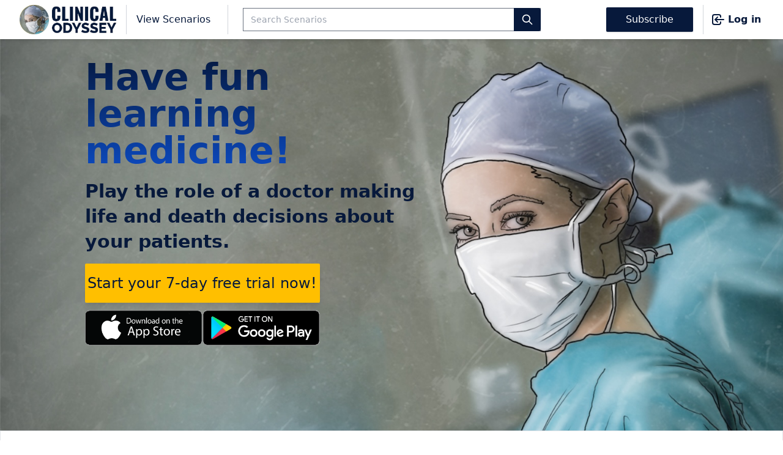

--- FILE ---
content_type: text/html; charset=UTF-8
request_url: https://clinicalodyssey.com/
body_size: 6954
content:
<!DOCTYPE html>
<html lang="en">
    <head>
        <meta charset="utf-8">
        <meta name="viewport" content="width=device-width, initial-scale=1">
        <meta name="csrf-token" content="RH5Zha5FhLrOTQb0X5le6m3CKtLEwetLZ7b3BzGq">

        <title>Clinical Odyssey: Learn medicine the fun way | by Medical Joyworks</title>
        <meta name="description" content="Improve your skills with evidence-based case studies, adventure scenarios, reference articles, moderated discussion boards, and more.">
        <meta property="og:title" content="Clinical Odyssey by Medical Joyworks" />
        <meta property="og:url" content="https://clinicalodyssey.com" />
        <meta property="og:type" content="website" />
        <meta property="og:description" content="Improve your skills with evidence-based cases studies, scenarios, articles, discussion boards, and more." />
        <meta property="og:image" content="https://clinicalodyssey.com/images/og-default.jpg" />

        <!-- Styles -->
        <link rel="stylesheet" href="https://clinicalodyssey.com/css/app.css">
          <link rel="stylesheet" href="https://clinicalodyssey.com/css/splide.min.css">
  
        <style >[wire\:loading], [wire\:loading\.delay], [wire\:loading\.inline-block], [wire\:loading\.inline], [wire\:loading\.block], [wire\:loading\.flex], [wire\:loading\.table], [wire\:loading\.grid], [wire\:loading\.inline-flex] {display: none;}[wire\:loading\.delay\.shortest], [wire\:loading\.delay\.shorter], [wire\:loading\.delay\.short], [wire\:loading\.delay\.long], [wire\:loading\.delay\.longer], [wire\:loading\.delay\.longest] {display:none;}[wire\:offline] {display: none;}[wire\:dirty]:not(textarea):not(input):not(select) {display: none;}input:-webkit-autofill, select:-webkit-autofill, textarea:-webkit-autofill {animation-duration: 50000s;animation-name: livewireautofill;}@keyframes livewireautofill { from {} }</style>
        <script>(function(w,d,s,l,i){w[l]=w[l]||[];w[l].push({'gtm.start':new Date().getTime(),event:'gtm.js'});var f=d.getElementsByTagName(s)[0],j=d.createElement(s),dl=l!='dataLayer'?'&l='+l:'';j.async=true;j.src='https://www.googletagmanager.com/gtm.js?id='+i+dl;f.parentNode.insertBefore(j,f);})(window,document,'script','dataLayer','GTM-W69WRKD');</script>
                <script>
var ga_interval = setInterval(function() {
  if (typeof gaGlobal !== 'undefined') {
    clearInterval(ga_interval);
    var xhr = new XMLHttpRequest();
    xhr.open('GET', '/set_client_id?id=' + gaGlobal.vid);
    xhr.send();
  }
}, 500);
</script>

        <script async src="https://js.stripe.com/v3/"></script>
    </head>
    <body x-data="{ sm_open:false, open: false }" :class="{'overflow-hidden':sm_open}" class="bg-white">
      <div class="min-h-screen flex flex-col">
      <!-- Page Heading -->
        <header class="shadow-md relative sticky top-0 text-regal-blue bg-white max-h-screen flex flex-col z-50" >
            <div class="2xl:w-9/12 w-full mx-auto px-4 sm:px-6 lg:px-8">
                <div class="flex justify-between py-2">
                    <div class="flex-1 flex items-stretch divide-x divide-gray-300">
                      <div class="flex items-center">
                      <!-- Hamburger -->
                      <div class="sm:ml-0 -ml-2 mr-2 flex items-center sm:hidden">
                          <button @click="sm_open = ! sm_open" class="inline-flex items-center justify-center p-2 rounded-md focus:outline-none">
                              <svg class="h-6 w-6" stroke="currentColor" fill="none" viewBox="0 0 24 24">
                                  <path :class="{'hidden': sm_open, 'inline-flex': ! sm_open }" class="inline-flex" stroke-linecap="round" stroke-linejoin="round" stroke-width="2" d="M4 6h16M4 12h16M4 18h16" />
                                  <path :class="{'hidden': ! sm_open, 'inline-flex': sm_open }" class="hidden" stroke-linecap="round" stroke-linejoin="round" stroke-width="2" d="M6 18L18 6M6 6l12 12" />
                              </svg>
                          </button>
                      </div>
                        <a href="/">
                          <div class="flex flex-col mr-4">
                            <img class="h-12" src="https://clinicalodyssey.com/images/co-logo-header.jpg">
                          </div>
                        </a>
                      </div>

                      <div class="px-4 md:flex hidden items-center">
                        <a href="https://clinicalodyssey.com/specialties">View Scenarios</a>
                      </div>

                      <div class="mr-3 lg:ml-3 lg:pl-3 md:flex flex-1 hidden items-center max-w-lg">
                        <div class="relative ml-3 flex-1">
                          <form method="GET" action="https://clinicalodyssey.com/search" class="w-full flex flex-wrap items-stretch">
                            <input type="hidden" name="_token" value="RH5Zha5FhLrOTQb0X5le6m3CKtLEwetLZ7b3BzGq">                            <input placeholder="Search Scenarios" type="text" name="search_text" autocomplete="off" autocorrect="off" autocapitalize="off" spellcheck="false" placeholder="" class="px-3 placeholder-gray-400 text-gray-700 relative bg-white text-sm w-full pr-10 focus:outline-none outline-none" value=""/>
                            <button class="flex bg-regal-blue bg-opacity-100 z-10 h-full leading-snug font-normal absolute text-center text-gray-400 absolute bg-transparent rounded-r text-base items-center justify-center right-0 px-3 py-3" type="submit">
                              <svg xmlns="http://www.w3.org/2000/svg" fill="none" viewBox="0 0 24 24" stroke="#ffffff" class="w-5">
                                <path stroke-linecap="round" stroke-linejoin="round" stroke-width="2" d="M21 21l-6-6m2-5a7 7 0 11-14 0 7 7 0 0114 0z" />
                              </svg>
                            </button>
                          </form>
                        </div>
                      </div>
                    </div>

                    <div class="-mr-2 items-stretch flex sm:divide-x sm:divide-gray-300">
                      <div class="items-center hidden sm:flex">
                        <a href="https://clinicalodyssey.com/register" class="py-2 px-8 rounded-sm bg-regal-blue bg-opacity-100 text-white mr-4 shadow">Subscribe</a>
                      </div>
                      <div class="flex items-center">
                        <a href="https://clinicalodyssey.com/login" class="mr-3 pl-3 flex items-center font-semibold">
                        <svg xmlns="http://www.w3.org/2000/svg" fill="none" viewBox="0 0 24 24" stroke="currentColor" class="h-6 w-6 mr-1 hidden sm:block">
                          <path stroke-linecap="round" stroke-linejoin="round" stroke-width="2" d="M11 16l-4-4m0 0l4-4m-4 4h14m-5 4v1a3 3 0 01-3 3H6a3 3 0 01-3-3V7a3 3 0 013-3h7a3 3 0 013 3v1" />
                        </svg>
                          Log in
                        </a>
                      </div>
                    </div>

                </div>
            </div>
            <!-- Responsive Navigation Menu -->
            <div :class="{'block': sm_open, 'hidden': ! sm_open}" class="hidden sm:hidden px-4 block overflow-scroll border-t bg-regal-blue text-white">
              <div class="mt-6 mb-6 border-white border-dashed">
                <a href="https://clinicalodyssey.com/register" class="py-3 px-8 rounded-sm bg-bright-yellow bg-opacity-100 text-regal-blue shadow">Subscribe</a>
              </div>
              <hr class="my-4 border-white border-dashed" />
              <a href="https://clinicalodyssey.com/specialties" class="block mb-4">View Scenarios</a>
              <div class="relative mt-3 mb-6 safari-only-margin-bottom flex-1">
                <form method="GET" action="https://clinicalodyssey.com/search" class="w-full flex flex-row flex-wrap items-stretch content-center items-center">
                  <input type="hidden" name="_token" value="RH5Zha5FhLrOTQb0X5le6m3CKtLEwetLZ7b3BzGq">                  <input required placeholder="Search library" type="text" name="search_text" autocomplete="off" autocorrect="off" autocapitalize="off" spellcheck="false" placeholder="" class="w-full px-3 placeholder-gray-400 text-gray-700 relative bg-white focus:outline-none outline-none" value=""/>
                  <button class="flex bg-opacity-100 bg-bright-yellow text-regal-blue z-10 h-full leading-snug absolute rounded-r items-center justify-center right-0 p-3" type="submit">
                    <svg xmlns="http://www.w3.org/2000/svg" fill="none" viewBox="0 0 24 24" stroke="#07193b" class="w-5">
                      <path stroke-linecap="round" stroke-linejoin="round" stroke-width="2" d="M21 21l-6-6m2-5a7 7 0 11-14 0 7 7 0 0114 0z" />
                    </svg>
                  </button>
                </form>
              </div>
            </div>
        </header>

        <div class="text-regal-blue antialiased flex-1 flex flex-col">
              <script src="https://clinicalodyssey.com/js/splide.min.js"></script>
  <script src="https://clinicalodyssey.com/js/splide-extension-auto-scroll.min.js"></script>
  <script>
    document.addEventListener( 'DOMContentLoaded', function () {
      new Splide('#home-logos', {autoWidth: true, autoHeight: true, type: 'loop', pagination: false, arrows:false, drag:false, autoScroll: {speed: 1, pauseOnHover:false, pauseOnFocus:false}}).mount( window.splide.Extensions );
    } );
  </script>
  
  <div class="hidden lg:block flex items-center w-full h-640" style="background-image:url('https://clinicalodyssey.com/images/pages/home/hero-new.jpg'); background-size:cover;">
    <div class="mx-auto w-full lg:w-10/12 flex">
      <div class="w-640 p-8 mr-auto">
        <h1 class="md:pb-4 text-6xl font-bold text-transparent bg-clip-text bg-gradient-to-b from-gradient-from-5 to-gradient-to-5">Have fun learning medicine!</h1>
        <h2 class="text-3xl 2xl:leading-snug xl:leading-snug lg:leading-snug font-semibold">Play the role of a doctor making life&nbsp;and&nbsp;death decisions about your patients.</h2>
        <a href="https://clinicalodyssey.com/register" class="mt-4 text-center text-2xl py-4 block w-full lg:w-80 md:w-72 xl:w-96 rounded-sm bg-bright-yellow bg-opacity-100 text-regal-blue shadow rounded-sm shadow-lg">Start your 7-day free trial now!</a>
        <div class="flex gap-2 mt-3 w-full lg:w-80 md:w-72 xl:w-96">
          <a target="_blank" href="https://apps.apple.com/us/app/clinical-odyssey/id1607229099"><img class="w-full" src="https://clinicalodyssey.com/images/download-ios.png" /></a>
          <a target="_blank" href="https://play.google.com/store/apps/details?id=com.medicaljoyworks.clinicalodyssey&hl=en&gl=US"><img class="w-full" src="https://clinicalodyssey.com/images/download-play.png" /></a>
        </div>
      </div>
    </div>
  </div>

  <div class="lg:hidden w-full bg-regal-blue">
    <div class="mx-auto md:px-0 w-full">
      <img src="https://clinicalodyssey.com/images/pages/home/hero-new-mobile.jpg" />
    </div>
  </div>

  <div class="lg:hidden w-full bg-yellow-cream">
    <div class="2xl:w-1280 xl:w-1024 lg:w-800 w-full mx-auto md:px-12 px-4 2xl:mt-12 md:py-6 py-4">
      <h1 class="pb-2 md:pb-3 text-3xl md:text-4xl font-bold text-transparent bg-clip-text bg-gradient-to-b from-gradient-from-5 to-gradient-to-5">Have fun learning medicine!</h1>
      <h2 class="text-2xl xl:leading-snug font-semi-bold">Play the role of a doctor making life and death decisions about your patients.</h2>
      <a href="https://clinicalodyssey.com/register" class="mt-4 text-center text-2xl py-4 block w-full lg:w-80 md:w-72 xl:w-96 rounded-sm bg-bright-yellow bg-opacity-100 text-regal-blue shadow rounded-sm shadow-lg">Start your 7-day free trial now!</a>

      <p class="text-center w-full uppercase mt-3">Or</p>

      <div class="flex gap-2 mt-3">
        <a target="_blank" href="https://apps.apple.com/us/app/clinical-odyssey/id1607229099"><img class="w-full" src="https://clinicalodyssey.com/images/download-ios.png" /></a>
        <a target="_blank" href="https://play.google.com/store/apps/details?id=com.medicaljoyworks.clinicalodyssey&hl=en&gl=US"><img class="w-full" src="https://clinicalodyssey.com/images/download-play.png" /></a>
      </div>
    </div>
  </div>

  <div class="splide border" id="home-logos">
    <div class="splide__track">
      <ul class="splide__list">
              <li class="splide__slide w-auto">
          <img class="block md:h-32 h-16 my-4 mx-4" src='https://clinicalodyssey.com/images/pages/home/logo-1.png'>
        </li>
              <li class="splide__slide w-auto">
          <img class="block md:h-32 h-16 my-4 mx-4" src='https://clinicalodyssey.com/images/pages/home/logo-2.png'>
        </li>
              <li class="splide__slide w-auto">
          <img class="block md:h-32 h-16 my-4 mx-4" src='https://clinicalodyssey.com/images/pages/home/logo-3.png'>
        </li>
              <li class="splide__slide w-auto">
          <img class="block md:h-32 h-16 my-4 mx-4" src='https://clinicalodyssey.com/images/pages/home/logo-4.png'>
        </li>
              <li class="splide__slide w-auto">
          <img class="block md:h-32 h-16 my-4 mx-4" src='https://clinicalodyssey.com/images/pages/home/logo-5.png'>
        </li>
              <li class="splide__slide w-auto">
          <img class="block md:h-32 h-16 my-4 mx-4" src='https://clinicalodyssey.com/images/pages/home/logo-6.png'>
        </li>
              <li class="splide__slide w-auto">
          <img class="block md:h-32 h-16 my-4 mx-4" src='https://clinicalodyssey.com/images/pages/home/logo-7.png'>
        </li>
              <li class="splide__slide w-auto">
          <img class="block md:h-32 h-16 my-4 mx-4" src='https://clinicalodyssey.com/images/pages/home/logo-8.png'>
        </li>
              <li class="splide__slide w-auto">
          <img class="block md:h-32 h-16 my-4 mx-4" src='https://clinicalodyssey.com/images/pages/home/logo-9.png'>
        </li>
              <li class="splide__slide w-auto">
          <img class="block md:h-32 h-16 my-4 mx-4" src='https://clinicalodyssey.com/images/pages/home/logo-10.png'>
        </li>
              <li class="splide__slide w-auto">
          <img class="block md:h-32 h-16 my-4 mx-4" src='https://clinicalodyssey.com/images/pages/home/logo-11.png'>
        </li>
              <li class="splide__slide w-auto">
          <img class="block md:h-32 h-16 my-4 mx-4" src='https://clinicalodyssey.com/images/pages/home/logo-12.png'>
        </li>
              <li class="splide__slide w-auto">
          <img class="block md:h-32 h-16 my-4 mx-4" src='https://clinicalodyssey.com/images/pages/home/logo-13.png'>
        </li>
              <li class="splide__slide w-auto">
          <img class="block md:h-32 h-16 my-4 mx-4" src='https://clinicalodyssey.com/images/pages/home/logo-14.png'>
        </li>
              <li class="splide__slide w-auto">
          <img class="block md:h-32 h-16 my-4 mx-4" src='https://clinicalodyssey.com/images/pages/home/logo-15.png'>
        </li>
              <li class="splide__slide w-auto">
          <img class="block md:h-32 h-16 my-4 mx-4" src='https://clinicalodyssey.com/images/pages/home/logo-16.png'>
        </li>
              <li class="splide__slide w-auto">
          <img class="block md:h-32 h-16 my-4 mx-4" src='https://clinicalodyssey.com/images/pages/home/logo-17.png'>
        </li>
              <li class="splide__slide w-auto">
          <img class="block md:h-32 h-16 my-4 mx-4" src='https://clinicalodyssey.com/images/pages/home/logo-18.png'>
        </li>
              <li class="splide__slide w-auto">
          <img class="block md:h-32 h-16 my-4 mx-4" src='https://clinicalodyssey.com/images/pages/home/logo-19.png'>
        </li>
              <li class="splide__slide w-auto">
          <img class="block md:h-32 h-16 my-4 mx-4" src='https://clinicalodyssey.com/images/pages/home/logo-20.png'>
        </li>
              <li class="splide__slide w-auto">
          <img class="block md:h-32 h-16 my-4 mx-4" src='https://clinicalodyssey.com/images/pages/home/logo-21.png'>
        </li>
              <li class="splide__slide w-auto">
          <img class="block md:h-32 h-16 my-4 mx-4" src='https://clinicalodyssey.com/images/pages/home/logo-22.png'>
        </li>
              <li class="splide__slide w-auto">
          <img class="block md:h-32 h-16 my-4 mx-4" src='https://clinicalodyssey.com/images/pages/home/logo-23.png'>
        </li>
              <li class="splide__slide w-auto">
          <img class="block md:h-32 h-16 my-4 mx-4" src='https://clinicalodyssey.com/images/pages/home/logo-24.png'>
        </li>
            </ul>
    </div>
  </div>

  <div class="w-full bg-cream md:pb-8">
    <div class="w-full xl:w-1024 lg:w-1024 md:px-4 mx-auto px-4 md:px-0 mt-6 md:mt-8">
      <h2 id="subscribe" class="text-3xl md:text-4xl xl:text-5xl md:leading-tight font-bold text-regal-blue mb-6">Try these scenarios!</h2>
      <div class="md:grid xl:grid-cols-3 md:grid-cols-2 gap-8">
      <a class="flex flex-col md:pb-0 pb-6" href=" https://clinicalodyssey.com/lm/pd-even-more-swelling-heparin-induced-thrombocytopenia " target="_blank">
      <img src="/storage/menu-images/pd/PD-M-043.png" class="md:mb-2 mb-1 border border-regal-blue h-48 object-cover bg-white" />
    <div class="flex items-center">
    <div class="flex-1">
      <div class="text-xs mt-2"><span class="uppercase">PD Scenario</span>

            </div>
    </div>
      </div>
  <div class="border-b border-regal-blue border-dashed mt-2 mb-2"></div>
  <div class="font-bold">Even More Swelling</div>
  <p>
                                        Medicine
                              </p>
  <p class="text-sm">
    Last updated: February 24<sup>th</sup>, 2025
  </p>
</a>      <a class="flex flex-col md:pb-0 pb-6" href=" https://clinicalodyssey.com/lm/cs-heated-heat-stroke " target="_blank">
      <img src="/storage/menu-images/cs/CS-M-021.jpg" class="md:mb-2 mb-1 border border-regal-blue h-48 object-cover bg-white" />
    <div class="flex items-center">
    <div class="flex-1">
      <div class="text-xs mt-2"><span class="uppercase">CS Scenario</span>

            </div>
    </div>
      </div>
  <div class="border-b border-regal-blue border-dashed mt-2 mb-2"></div>
  <div class="font-bold">Heated</div>
  <p>
                                        Medicine
                              </p>
  <p class="text-sm">
    Last updated: September 4<sup>th</sup>, 2025
  </p>
</a>      <a class="flex flex-col md:pb-0 pb-6" href=" https://clinicalodyssey.com/lm/pd-agitated-schizophrenia " target="_blank">
      <img src="/storage/menu-images/pd/PD-Y-013.png" class="md:mb-2 mb-1 border border-regal-blue h-48 object-cover bg-white" />
    <div class="flex items-center">
    <div class="flex-1">
      <div class="text-xs mt-2"><span class="uppercase">PD Scenario</span>

            </div>
    </div>
      </div>
  <div class="border-b border-regal-blue border-dashed mt-2 mb-2"></div>
  <div class="font-bold">Agitated</div>
  <p>
                                        Psychiatry
                              </p>
  <p class="text-sm">
    Last updated: September 25<sup>th</sup>, 2025
  </p>
</a>  </div>

    </div>
  </div>

  <div class="w-full bg-white">
    <div class="w-full xl:w-1024 lg:w-1024 md:px-4 mx-auto px-4 md:px-0 mt-6 md:mt-8">
      <h2 id="subscribe" class="text-3xl md:text-4xl xl:text-5xl xl:leading-tight md:leading-tight font-bold text-regal-blue">Subscribe to Clinical Odyssey and enjoy a <span class="text-orange">7&nbsp;day&nbsp;free&nbsp;trial.</span></h2>
    </div>
  </div>

  <div class="w-full">
    <div class="md:block hidden w-full xl:w-1024 lg:w-1024 md:px-4 mx-auto px-4 md:px-0 mt-6 md:mt-8 mb-6 md:mb-10 lg:mb-8 xl:mb-14">
      <table class="text-xl mt-2 w-full">
        <tr>
                      <th width="33%" class="pt-8 px-2 md:px-4 lg:px-6 md:text-center xl:text-center align-top font-normal border-r-8 border-l-8 border-white bg-yellow-shade-1">
              <p class="mb-1 text-2xl font-semibold">Monthly</p>
                            <p class="font-bold">
                <span class="text-3xl ">
                  $19
                </span>
                              </p>
                          </th>
                      <th width="33%" class="pt-8 px-2 md:px-4 lg:px-6 md:text-center xl:text-center align-top font-normal border-r-8 border-l-8 border-white bg-yellow-shade-2">
              <p class="mb-1 text-2xl font-semibold">Quarterly</p>
                            <p class="font-bold">
                <span class="text-3xl ">
                  $49
                </span>
                              </p>
                          </th>
                      <th width="33%" class="pt-8 px-2 md:px-4 lg:px-6 md:text-center xl:text-center align-top font-normal border-r-8 border-l-8 border-white bg-yellow-shade-3">
              <p class="mb-1 text-2xl font-semibold">Annual</p>
                            <p class="font-bold">
                <span class="text-3xl ">
                  $179
                </span>
                              </p>
                          </th>
                  </tr>

        <tr>
                      <td class="text-center align-top font-normal border-r-8 border-l-8 border-white bg-yellow-shade-1 py-8">
              <a href="https://clinicalodyssey.com/register" class="block w-3/4 mx-auto py-3 text-lg rounded-sm bg-regal-blue bg-opacity-100 text-white shadow">Start now!</a>
            </td>
                      <td class="text-center align-top font-normal border-r-8 border-l-8 border-white bg-yellow-shade-2 py-8">
              <a href="https://clinicalodyssey.com/register" class="block w-3/4 mx-auto py-3 text-lg rounded-sm bg-regal-blue bg-opacity-100 text-white shadow">Start now!</a>
            </td>
                      <td class="text-center align-top font-normal border-r-8 border-l-8 border-white bg-yellow-shade-3 py-8">
              <a href="https://clinicalodyssey.com/register" class="block w-3/4 mx-auto py-3 text-lg rounded-sm bg-regal-blue bg-opacity-100 text-white shadow">Start now!</a>
            </td>
                  </tr>
      </table>
    </div>

    <div class="md:hidden text-xl mt-4">
            <div class="bg-yellow-shade-1 px-2 py-4 mb-4" x-data="{open: false}">
        <div class="text-center">
          <p class="text-xl mb-1">Monthly</p>
                    <p class="text-2xl font-semibold text-3xl ">$19</p>
                    <a href="https://clinicalodyssey.com/register" class="xl:py-3 xl:px-10 lg:px-4 lg:py-4 py-3 px-3 text-lg md:mx-0 2xs:mx-8 mx-4 mt-3 rounded-sm bg-regal-blue bg-opacity-100 text-white shadow block">Start now!</a>
        </div>
      </div>
            <div class="bg-yellow-shade-2 px-2 py-4 mb-4" x-data="{open: false}">
        <div class="text-center">
          <p class="text-xl mb-1">Quarterly</p>
                    <p class="text-2xl font-semibold text-3xl ">$49</p>
                    <a href="https://clinicalodyssey.com/register" class="xl:py-3 xl:px-10 lg:px-4 lg:py-4 py-3 px-3 text-lg md:mx-0 2xs:mx-8 mx-4 mt-3 rounded-sm bg-regal-blue bg-opacity-100 text-white shadow block">Start now!</a>
        </div>
      </div>
            <div class="bg-yellow-shade-3 px-2 py-4 mb-4" x-data="{open: false}">
        <div class="text-center">
          <p class="text-xl mb-1">Annual</p>
                    <p class="text-2xl font-semibold text-3xl ">$179</p>
                    <a href="https://clinicalodyssey.com/register" class="xl:py-3 xl:px-10 lg:px-4 lg:py-4 py-3 px-3 text-lg md:mx-0 2xs:mx-8 mx-4 mt-3 rounded-sm bg-regal-blue bg-opacity-100 text-white shadow block">Start now!</a>
        </div>
      </div>
          </div>
  </div>

  <div class="w-full bg-cream grid">
    <div class="md:grid md:grid-cols-2 md:gap-12 mx-auto xl:w-1024 lg:w-1024 md:px-4 w-full px-4 md:mb-2 mt-6">
      <div class="">
        <p class="text-3xl font-semibold mb-2">Included in your subscription</p>
        <ul class="ml-6 mt-2 mb-4 list-disc text-xl">
          <li class="mb-2">The 30 free Prognosis: Your Diagnosis scenarios.</li>
          <li class="mb-2">Over <b>430 more</b> scenarios in the Prognosis: Your Diagnosis format!</li>
          <li class="mb-2">The 30 free Clinical Sense scenarios.</li>
          <li class="mb-2">Over <b>120 more</b> scenarios in the Clinical Sense format!</li>
        </ul>
      </div>
      <div class="">
        <p class="text-3xl font-semibold mb-2">Plus</p>
        <ul class="ml-6 mt-2 mb-4 list-disc text-xl">
          <li class="mb-2">Advertisement-free environment.</li>
          <li class="mb-2">Personal score-keeping for playable content.</li>
          <li class="mb-2">Personal favorites for bookmarking across all titles.</li>
          <li class="mb-2">New scenarios released across our titles.</li>
          <li class="mb-2">Regular updates to scenarios.</li>
          <li class="mb-2">Unlimited viewing of inquiries by the community.</li>
          <li class="mb-2">Unlimited posting of inquiries to our physicians.</li>
        </ul>
      </div>
    </div>
  </div>

  <div class="w-full bg-white">
    <div class="w-full lg:w-1024 w-full mx-auto xl:px-0 px-4 my-6 md:my-10 lg:my-8 xl:my-14">
      <div class="grid md:grid-cols-3 gap-8">
        <div class="">
    <div class="flex">
                <svg xmlns="http://www.w3.org/2000/svg" fill="#ffbf00" viewBox="0 0 24 24" stroke-width="1.5" stroke="#ffbf00" class="w-6">
        <path stroke-linecap="round" stroke-linejoin="round" d="M11.48 3.499a.562.562 0 0 1 1.04 0l2.125 5.111a.563.563 0 0 0 .475.345l5.518.442c.499.04.701.663.321.988l-4.204 3.602a.563.563 0 0 0-.182.557l1.285 5.385a.562.562 0 0 1-.84.61l-4.725-2.885a.562.562 0 0 0-.586 0L6.982 20.54a.562.562 0 0 1-.84-.61l1.285-5.386a.562.562 0 0 0-.182-.557l-4.204-3.602a.562.562 0 0 1 .321-.988l5.518-.442a.563.563 0 0 0 .475-.345L11.48 3.5Z" />
        </svg>
                <svg xmlns="http://www.w3.org/2000/svg" fill="#ffbf00" viewBox="0 0 24 24" stroke-width="1.5" stroke="#ffbf00" class="w-6">
        <path stroke-linecap="round" stroke-linejoin="round" d="M11.48 3.499a.562.562 0 0 1 1.04 0l2.125 5.111a.563.563 0 0 0 .475.345l5.518.442c.499.04.701.663.321.988l-4.204 3.602a.563.563 0 0 0-.182.557l1.285 5.385a.562.562 0 0 1-.84.61l-4.725-2.885a.562.562 0 0 0-.586 0L6.982 20.54a.562.562 0 0 1-.84-.61l1.285-5.386a.562.562 0 0 0-.182-.557l-4.204-3.602a.562.562 0 0 1 .321-.988l5.518-.442a.563.563 0 0 0 .475-.345L11.48 3.5Z" />
        </svg>
                <svg xmlns="http://www.w3.org/2000/svg" fill="#ffbf00" viewBox="0 0 24 24" stroke-width="1.5" stroke="#ffbf00" class="w-6">
        <path stroke-linecap="round" stroke-linejoin="round" d="M11.48 3.499a.562.562 0 0 1 1.04 0l2.125 5.111a.563.563 0 0 0 .475.345l5.518.442c.499.04.701.663.321.988l-4.204 3.602a.563.563 0 0 0-.182.557l1.285 5.385a.562.562 0 0 1-.84.61l-4.725-2.885a.562.562 0 0 0-.586 0L6.982 20.54a.562.562 0 0 1-.84-.61l1.285-5.386a.562.562 0 0 0-.182-.557l-4.204-3.602a.562.562 0 0 1 .321-.988l5.518-.442a.563.563 0 0 0 .475-.345L11.48 3.5Z" />
        </svg>
                <svg xmlns="http://www.w3.org/2000/svg" fill="#ffbf00" viewBox="0 0 24 24" stroke-width="1.5" stroke="#ffbf00" class="w-6">
        <path stroke-linecap="round" stroke-linejoin="round" d="M11.48 3.499a.562.562 0 0 1 1.04 0l2.125 5.111a.563.563 0 0 0 .475.345l5.518.442c.499.04.701.663.321.988l-4.204 3.602a.563.563 0 0 0-.182.557l1.285 5.385a.562.562 0 0 1-.84.61l-4.725-2.885a.562.562 0 0 0-.586 0L6.982 20.54a.562.562 0 0 1-.84-.61l1.285-5.386a.562.562 0 0 0-.182-.557l-4.204-3.602a.562.562 0 0 1 .321-.988l5.518-.442a.563.563 0 0 0 .475-.345L11.48 3.5Z" />
        </svg>
                <svg xmlns="http://www.w3.org/2000/svg" fill="#ffbf00" viewBox="0 0 24 24" stroke-width="1.5" stroke="#ffbf00" class="w-6">
        <path stroke-linecap="round" stroke-linejoin="round" d="M11.48 3.499a.562.562 0 0 1 1.04 0l2.125 5.111a.563.563 0 0 0 .475.345l5.518.442c.499.04.701.663.321.988l-4.204 3.602a.563.563 0 0 0-.182.557l1.285 5.385a.562.562 0 0 1-.84.61l-4.725-2.885a.562.562 0 0 0-.586 0L6.982 20.54a.562.562 0 0 1-.84-.61l1.285-5.386a.562.562 0 0 0-.182-.557l-4.204-3.602a.562.562 0 0 1 .321-.988l5.518-.442a.563.563 0 0 0 .475-.345L11.48 3.5Z" />
        </svg>
          </div>
  <div class="font-bold mt-2">Deborah Sebastian</div>
  <div>A very apt and timely app for medical students and personnel. I find it very educative. Thank you Medical Joyworks for this wonderful innovation.</div>
</div>        <div class="">
    <div class="flex">
                <svg xmlns="http://www.w3.org/2000/svg" fill="#ffbf00" viewBox="0 0 24 24" stroke-width="1.5" stroke="#ffbf00" class="w-6">
        <path stroke-linecap="round" stroke-linejoin="round" d="M11.48 3.499a.562.562 0 0 1 1.04 0l2.125 5.111a.563.563 0 0 0 .475.345l5.518.442c.499.04.701.663.321.988l-4.204 3.602a.563.563 0 0 0-.182.557l1.285 5.385a.562.562 0 0 1-.84.61l-4.725-2.885a.562.562 0 0 0-.586 0L6.982 20.54a.562.562 0 0 1-.84-.61l1.285-5.386a.562.562 0 0 0-.182-.557l-4.204-3.602a.562.562 0 0 1 .321-.988l5.518-.442a.563.563 0 0 0 .475-.345L11.48 3.5Z" />
        </svg>
                <svg xmlns="http://www.w3.org/2000/svg" fill="#ffbf00" viewBox="0 0 24 24" stroke-width="1.5" stroke="#ffbf00" class="w-6">
        <path stroke-linecap="round" stroke-linejoin="round" d="M11.48 3.499a.562.562 0 0 1 1.04 0l2.125 5.111a.563.563 0 0 0 .475.345l5.518.442c.499.04.701.663.321.988l-4.204 3.602a.563.563 0 0 0-.182.557l1.285 5.385a.562.562 0 0 1-.84.61l-4.725-2.885a.562.562 0 0 0-.586 0L6.982 20.54a.562.562 0 0 1-.84-.61l1.285-5.386a.562.562 0 0 0-.182-.557l-4.204-3.602a.562.562 0 0 1 .321-.988l5.518-.442a.563.563 0 0 0 .475-.345L11.48 3.5Z" />
        </svg>
                <svg xmlns="http://www.w3.org/2000/svg" fill="#ffbf00" viewBox="0 0 24 24" stroke-width="1.5" stroke="#ffbf00" class="w-6">
        <path stroke-linecap="round" stroke-linejoin="round" d="M11.48 3.499a.562.562 0 0 1 1.04 0l2.125 5.111a.563.563 0 0 0 .475.345l5.518.442c.499.04.701.663.321.988l-4.204 3.602a.563.563 0 0 0-.182.557l1.285 5.385a.562.562 0 0 1-.84.61l-4.725-2.885a.562.562 0 0 0-.586 0L6.982 20.54a.562.562 0 0 1-.84-.61l1.285-5.386a.562.562 0 0 0-.182-.557l-4.204-3.602a.562.562 0 0 1 .321-.988l5.518-.442a.563.563 0 0 0 .475-.345L11.48 3.5Z" />
        </svg>
                <svg xmlns="http://www.w3.org/2000/svg" fill="#ffbf00" viewBox="0 0 24 24" stroke-width="1.5" stroke="#ffbf00" class="w-6">
        <path stroke-linecap="round" stroke-linejoin="round" d="M11.48 3.499a.562.562 0 0 1 1.04 0l2.125 5.111a.563.563 0 0 0 .475.345l5.518.442c.499.04.701.663.321.988l-4.204 3.602a.563.563 0 0 0-.182.557l1.285 5.385a.562.562 0 0 1-.84.61l-4.725-2.885a.562.562 0 0 0-.586 0L6.982 20.54a.562.562 0 0 1-.84-.61l1.285-5.386a.562.562 0 0 0-.182-.557l-4.204-3.602a.562.562 0 0 1 .321-.988l5.518-.442a.563.563 0 0 0 .475-.345L11.48 3.5Z" />
        </svg>
                <svg xmlns="http://www.w3.org/2000/svg" fill="#ffbf00" viewBox="0 0 24 24" stroke-width="1.5" stroke="#ffbf00" class="w-6">
        <path stroke-linecap="round" stroke-linejoin="round" d="M11.48 3.499a.562.562 0 0 1 1.04 0l2.125 5.111a.563.563 0 0 0 .475.345l5.518.442c.499.04.701.663.321.988l-4.204 3.602a.563.563 0 0 0-.182.557l1.285 5.385a.562.562 0 0 1-.84.61l-4.725-2.885a.562.562 0 0 0-.586 0L6.982 20.54a.562.562 0 0 1-.84-.61l1.285-5.386a.562.562 0 0 0-.182-.557l-4.204-3.602a.562.562 0 0 1 .321-.988l5.518-.442a.563.563 0 0 0 .475-.345L11.48 3.5Z" />
        </svg>
          </div>
  <div class="font-bold mt-2">Terry Butcher</div>
  <div>This is my new favorite medical education app EVER! Excellent case presentation - as if you are a PCP in an office/clinic/ER and you are given a SOAP sheet style chart almost. You get the patient's subjective presentation, get your objective vitals/labs, etc., make your plan then treat you patient...it's awesome!</div>
</div>        <div class="md:block hidden">
    <div class="flex">
                <svg xmlns="http://www.w3.org/2000/svg" fill="#ffbf00" viewBox="0 0 24 24" stroke-width="1.5" stroke="#ffbf00" class="w-6">
        <path stroke-linecap="round" stroke-linejoin="round" d="M11.48 3.499a.562.562 0 0 1 1.04 0l2.125 5.111a.563.563 0 0 0 .475.345l5.518.442c.499.04.701.663.321.988l-4.204 3.602a.563.563 0 0 0-.182.557l1.285 5.385a.562.562 0 0 1-.84.61l-4.725-2.885a.562.562 0 0 0-.586 0L6.982 20.54a.562.562 0 0 1-.84-.61l1.285-5.386a.562.562 0 0 0-.182-.557l-4.204-3.602a.562.562 0 0 1 .321-.988l5.518-.442a.563.563 0 0 0 .475-.345L11.48 3.5Z" />
        </svg>
                <svg xmlns="http://www.w3.org/2000/svg" fill="#ffbf00" viewBox="0 0 24 24" stroke-width="1.5" stroke="#ffbf00" class="w-6">
        <path stroke-linecap="round" stroke-linejoin="round" d="M11.48 3.499a.562.562 0 0 1 1.04 0l2.125 5.111a.563.563 0 0 0 .475.345l5.518.442c.499.04.701.663.321.988l-4.204 3.602a.563.563 0 0 0-.182.557l1.285 5.385a.562.562 0 0 1-.84.61l-4.725-2.885a.562.562 0 0 0-.586 0L6.982 20.54a.562.562 0 0 1-.84-.61l1.285-5.386a.562.562 0 0 0-.182-.557l-4.204-3.602a.562.562 0 0 1 .321-.988l5.518-.442a.563.563 0 0 0 .475-.345L11.48 3.5Z" />
        </svg>
                <svg xmlns="http://www.w3.org/2000/svg" fill="#ffbf00" viewBox="0 0 24 24" stroke-width="1.5" stroke="#ffbf00" class="w-6">
        <path stroke-linecap="round" stroke-linejoin="round" d="M11.48 3.499a.562.562 0 0 1 1.04 0l2.125 5.111a.563.563 0 0 0 .475.345l5.518.442c.499.04.701.663.321.988l-4.204 3.602a.563.563 0 0 0-.182.557l1.285 5.385a.562.562 0 0 1-.84.61l-4.725-2.885a.562.562 0 0 0-.586 0L6.982 20.54a.562.562 0 0 1-.84-.61l1.285-5.386a.562.562 0 0 0-.182-.557l-4.204-3.602a.562.562 0 0 1 .321-.988l5.518-.442a.563.563 0 0 0 .475-.345L11.48 3.5Z" />
        </svg>
                <svg xmlns="http://www.w3.org/2000/svg" fill="#ffbf00" viewBox="0 0 24 24" stroke-width="1.5" stroke="#ffbf00" class="w-6">
        <path stroke-linecap="round" stroke-linejoin="round" d="M11.48 3.499a.562.562 0 0 1 1.04 0l2.125 5.111a.563.563 0 0 0 .475.345l5.518.442c.499.04.701.663.321.988l-4.204 3.602a.563.563 0 0 0-.182.557l1.285 5.385a.562.562 0 0 1-.84.61l-4.725-2.885a.562.562 0 0 0-.586 0L6.982 20.54a.562.562 0 0 1-.84-.61l1.285-5.386a.562.562 0 0 0-.182-.557l-4.204-3.602a.562.562 0 0 1 .321-.988l5.518-.442a.563.563 0 0 0 .475-.345L11.48 3.5Z" />
        </svg>
                <svg xmlns="http://www.w3.org/2000/svg" fill="#ffbf00" viewBox="0 0 24 24" stroke-width="1.5" stroke="#ffbf00" class="w-6">
        <path stroke-linecap="round" stroke-linejoin="round" d="M11.48 3.499a.562.562 0 0 1 1.04 0l2.125 5.111a.563.563 0 0 0 .475.345l5.518.442c.499.04.701.663.321.988l-4.204 3.602a.563.563 0 0 0-.182.557l1.285 5.385a.562.562 0 0 1-.84.61l-4.725-2.885a.562.562 0 0 0-.586 0L6.982 20.54a.562.562 0 0 1-.84-.61l1.285-5.386a.562.562 0 0 0-.182-.557l-4.204-3.602a.562.562 0 0 1 .321-.988l5.518-.442a.563.563 0 0 0 .475-.345L11.48 3.5Z" />
        </svg>
          </div>
  <div class="font-bold mt-2">Quur19</div>
  <div>I don't write reviews usually, but I have to - this app is amazing. It gives you the experience to be in the middle of many medical cases and stimulates your brain to think about them. Absolutely loved it. ❤️</div>
</div>        <div class="">
    <div class="flex">
                <svg xmlns="http://www.w3.org/2000/svg" fill="#ffbf00" viewBox="0 0 24 24" stroke-width="1.5" stroke="#ffbf00" class="w-6">
        <path stroke-linecap="round" stroke-linejoin="round" d="M11.48 3.499a.562.562 0 0 1 1.04 0l2.125 5.111a.563.563 0 0 0 .475.345l5.518.442c.499.04.701.663.321.988l-4.204 3.602a.563.563 0 0 0-.182.557l1.285 5.385a.562.562 0 0 1-.84.61l-4.725-2.885a.562.562 0 0 0-.586 0L6.982 20.54a.562.562 0 0 1-.84-.61l1.285-5.386a.562.562 0 0 0-.182-.557l-4.204-3.602a.562.562 0 0 1 .321-.988l5.518-.442a.563.563 0 0 0 .475-.345L11.48 3.5Z" />
        </svg>
                <svg xmlns="http://www.w3.org/2000/svg" fill="#ffbf00" viewBox="0 0 24 24" stroke-width="1.5" stroke="#ffbf00" class="w-6">
        <path stroke-linecap="round" stroke-linejoin="round" d="M11.48 3.499a.562.562 0 0 1 1.04 0l2.125 5.111a.563.563 0 0 0 .475.345l5.518.442c.499.04.701.663.321.988l-4.204 3.602a.563.563 0 0 0-.182.557l1.285 5.385a.562.562 0 0 1-.84.61l-4.725-2.885a.562.562 0 0 0-.586 0L6.982 20.54a.562.562 0 0 1-.84-.61l1.285-5.386a.562.562 0 0 0-.182-.557l-4.204-3.602a.562.562 0 0 1 .321-.988l5.518-.442a.563.563 0 0 0 .475-.345L11.48 3.5Z" />
        </svg>
                <svg xmlns="http://www.w3.org/2000/svg" fill="#ffbf00" viewBox="0 0 24 24" stroke-width="1.5" stroke="#ffbf00" class="w-6">
        <path stroke-linecap="round" stroke-linejoin="round" d="M11.48 3.499a.562.562 0 0 1 1.04 0l2.125 5.111a.563.563 0 0 0 .475.345l5.518.442c.499.04.701.663.321.988l-4.204 3.602a.563.563 0 0 0-.182.557l1.285 5.385a.562.562 0 0 1-.84.61l-4.725-2.885a.562.562 0 0 0-.586 0L6.982 20.54a.562.562 0 0 1-.84-.61l1.285-5.386a.562.562 0 0 0-.182-.557l-4.204-3.602a.562.562 0 0 1 .321-.988l5.518-.442a.563.563 0 0 0 .475-.345L11.48 3.5Z" />
        </svg>
                <svg xmlns="http://www.w3.org/2000/svg" fill="#ffbf00" viewBox="0 0 24 24" stroke-width="1.5" stroke="#ffbf00" class="w-6">
        <path stroke-linecap="round" stroke-linejoin="round" d="M11.48 3.499a.562.562 0 0 1 1.04 0l2.125 5.111a.563.563 0 0 0 .475.345l5.518.442c.499.04.701.663.321.988l-4.204 3.602a.563.563 0 0 0-.182.557l1.285 5.385a.562.562 0 0 1-.84.61l-4.725-2.885a.562.562 0 0 0-.586 0L6.982 20.54a.562.562 0 0 1-.84-.61l1.285-5.386a.562.562 0 0 0-.182-.557l-4.204-3.602a.562.562 0 0 1 .321-.988l5.518-.442a.563.563 0 0 0 .475-.345L11.48 3.5Z" />
        </svg>
                <svg xmlns="http://www.w3.org/2000/svg" fill="#ffbf00" viewBox="0 0 24 24" stroke-width="1.5" stroke="#ffbf00" class="w-6">
        <path stroke-linecap="round" stroke-linejoin="round" d="M11.48 3.499a.562.562 0 0 1 1.04 0l2.125 5.111a.563.563 0 0 0 .475.345l5.518.442c.499.04.701.663.321.988l-4.204 3.602a.563.563 0 0 0-.182.557l1.285 5.385a.562.562 0 0 1-.84.61l-4.725-2.885a.562.562 0 0 0-.586 0L6.982 20.54a.562.562 0 0 1-.84-.61l1.285-5.386a.562.562 0 0 0-.182-.557l-4.204-3.602a.562.562 0 0 1 .321-.988l5.518-.442a.563.563 0 0 0 .475-.345L11.48 3.5Z" />
        </svg>
          </div>
  <div class="font-bold mt-2">Lushomo Madabbwa</div>
  <div>Great app to test your medical knowledge. I'm a med student, and it's really helped me assess how well I understand concepts during my rotations.</div>
</div>        <div class="">
    <div class="flex">
                <svg xmlns="http://www.w3.org/2000/svg" fill="#ffbf00" viewBox="0 0 24 24" stroke-width="1.5" stroke="#ffbf00" class="w-6">
        <path stroke-linecap="round" stroke-linejoin="round" d="M11.48 3.499a.562.562 0 0 1 1.04 0l2.125 5.111a.563.563 0 0 0 .475.345l5.518.442c.499.04.701.663.321.988l-4.204 3.602a.563.563 0 0 0-.182.557l1.285 5.385a.562.562 0 0 1-.84.61l-4.725-2.885a.562.562 0 0 0-.586 0L6.982 20.54a.562.562 0 0 1-.84-.61l1.285-5.386a.562.562 0 0 0-.182-.557l-4.204-3.602a.562.562 0 0 1 .321-.988l5.518-.442a.563.563 0 0 0 .475-.345L11.48 3.5Z" />
        </svg>
                <svg xmlns="http://www.w3.org/2000/svg" fill="#ffbf00" viewBox="0 0 24 24" stroke-width="1.5" stroke="#ffbf00" class="w-6">
        <path stroke-linecap="round" stroke-linejoin="round" d="M11.48 3.499a.562.562 0 0 1 1.04 0l2.125 5.111a.563.563 0 0 0 .475.345l5.518.442c.499.04.701.663.321.988l-4.204 3.602a.563.563 0 0 0-.182.557l1.285 5.385a.562.562 0 0 1-.84.61l-4.725-2.885a.562.562 0 0 0-.586 0L6.982 20.54a.562.562 0 0 1-.84-.61l1.285-5.386a.562.562 0 0 0-.182-.557l-4.204-3.602a.562.562 0 0 1 .321-.988l5.518-.442a.563.563 0 0 0 .475-.345L11.48 3.5Z" />
        </svg>
                <svg xmlns="http://www.w3.org/2000/svg" fill="#ffbf00" viewBox="0 0 24 24" stroke-width="1.5" stroke="#ffbf00" class="w-6">
        <path stroke-linecap="round" stroke-linejoin="round" d="M11.48 3.499a.562.562 0 0 1 1.04 0l2.125 5.111a.563.563 0 0 0 .475.345l5.518.442c.499.04.701.663.321.988l-4.204 3.602a.563.563 0 0 0-.182.557l1.285 5.385a.562.562 0 0 1-.84.61l-4.725-2.885a.562.562 0 0 0-.586 0L6.982 20.54a.562.562 0 0 1-.84-.61l1.285-5.386a.562.562 0 0 0-.182-.557l-4.204-3.602a.562.562 0 0 1 .321-.988l5.518-.442a.563.563 0 0 0 .475-.345L11.48 3.5Z" />
        </svg>
                <svg xmlns="http://www.w3.org/2000/svg" fill="#ffbf00" viewBox="0 0 24 24" stroke-width="1.5" stroke="#ffbf00" class="w-6">
        <path stroke-linecap="round" stroke-linejoin="round" d="M11.48 3.499a.562.562 0 0 1 1.04 0l2.125 5.111a.563.563 0 0 0 .475.345l5.518.442c.499.04.701.663.321.988l-4.204 3.602a.563.563 0 0 0-.182.557l1.285 5.385a.562.562 0 0 1-.84.61l-4.725-2.885a.562.562 0 0 0-.586 0L6.982 20.54a.562.562 0 0 1-.84-.61l1.285-5.386a.562.562 0 0 0-.182-.557l-4.204-3.602a.562.562 0 0 1 .321-.988l5.518-.442a.563.563 0 0 0 .475-.345L11.48 3.5Z" />
        </svg>
                <svg xmlns="http://www.w3.org/2000/svg" fill="#ffbf00" viewBox="0 0 24 24" stroke-width="1.5" stroke="#ffbf00" class="w-6">
        <path stroke-linecap="round" stroke-linejoin="round" d="M11.48 3.499a.562.562 0 0 1 1.04 0l2.125 5.111a.563.563 0 0 0 .475.345l5.518.442c.499.04.701.663.321.988l-4.204 3.602a.563.563 0 0 0-.182.557l1.285 5.385a.562.562 0 0 1-.84.61l-4.725-2.885a.562.562 0 0 0-.586 0L6.982 20.54a.562.562 0 0 1-.84-.61l1.285-5.386a.562.562 0 0 0-.182-.557l-4.204-3.602a.562.562 0 0 1 .321-.988l5.518-.442a.563.563 0 0 0 .475-.345L11.48 3.5Z" />
        </svg>
          </div>
  <div class="font-bold mt-2">RN Asant16</div>
  <div>Excellent scenarios. I am a nurse and use these cases as educational tools. I have told other nurses and students to check them out. Keep those cases coming.</div>
</div>        <div class="md:block hidden">
    <div class="flex">
                <svg xmlns="http://www.w3.org/2000/svg" fill="#ffbf00" viewBox="0 0 24 24" stroke-width="1.5" stroke="#ffbf00" class="w-6">
        <path stroke-linecap="round" stroke-linejoin="round" d="M11.48 3.499a.562.562 0 0 1 1.04 0l2.125 5.111a.563.563 0 0 0 .475.345l5.518.442c.499.04.701.663.321.988l-4.204 3.602a.563.563 0 0 0-.182.557l1.285 5.385a.562.562 0 0 1-.84.61l-4.725-2.885a.562.562 0 0 0-.586 0L6.982 20.54a.562.562 0 0 1-.84-.61l1.285-5.386a.562.562 0 0 0-.182-.557l-4.204-3.602a.562.562 0 0 1 .321-.988l5.518-.442a.563.563 0 0 0 .475-.345L11.48 3.5Z" />
        </svg>
                <svg xmlns="http://www.w3.org/2000/svg" fill="#ffbf00" viewBox="0 0 24 24" stroke-width="1.5" stroke="#ffbf00" class="w-6">
        <path stroke-linecap="round" stroke-linejoin="round" d="M11.48 3.499a.562.562 0 0 1 1.04 0l2.125 5.111a.563.563 0 0 0 .475.345l5.518.442c.499.04.701.663.321.988l-4.204 3.602a.563.563 0 0 0-.182.557l1.285 5.385a.562.562 0 0 1-.84.61l-4.725-2.885a.562.562 0 0 0-.586 0L6.982 20.54a.562.562 0 0 1-.84-.61l1.285-5.386a.562.562 0 0 0-.182-.557l-4.204-3.602a.562.562 0 0 1 .321-.988l5.518-.442a.563.563 0 0 0 .475-.345L11.48 3.5Z" />
        </svg>
                <svg xmlns="http://www.w3.org/2000/svg" fill="#ffbf00" viewBox="0 0 24 24" stroke-width="1.5" stroke="#ffbf00" class="w-6">
        <path stroke-linecap="round" stroke-linejoin="round" d="M11.48 3.499a.562.562 0 0 1 1.04 0l2.125 5.111a.563.563 0 0 0 .475.345l5.518.442c.499.04.701.663.321.988l-4.204 3.602a.563.563 0 0 0-.182.557l1.285 5.385a.562.562 0 0 1-.84.61l-4.725-2.885a.562.562 0 0 0-.586 0L6.982 20.54a.562.562 0 0 1-.84-.61l1.285-5.386a.562.562 0 0 0-.182-.557l-4.204-3.602a.562.562 0 0 1 .321-.988l5.518-.442a.563.563 0 0 0 .475-.345L11.48 3.5Z" />
        </svg>
                <svg xmlns="http://www.w3.org/2000/svg" fill="#ffbf00" viewBox="0 0 24 24" stroke-width="1.5" stroke="#ffbf00" class="w-6">
        <path stroke-linecap="round" stroke-linejoin="round" d="M11.48 3.499a.562.562 0 0 1 1.04 0l2.125 5.111a.563.563 0 0 0 .475.345l5.518.442c.499.04.701.663.321.988l-4.204 3.602a.563.563 0 0 0-.182.557l1.285 5.385a.562.562 0 0 1-.84.61l-4.725-2.885a.562.562 0 0 0-.586 0L6.982 20.54a.562.562 0 0 1-.84-.61l1.285-5.386a.562.562 0 0 0-.182-.557l-4.204-3.602a.562.562 0 0 1 .321-.988l5.518-.442a.563.563 0 0 0 .475-.345L11.48 3.5Z" />
        </svg>
                <svg xmlns="http://www.w3.org/2000/svg" fill="#ffbf00" viewBox="0 0 24 24" stroke-width="1.5" stroke="#ffbf00" class="w-6">
        <path stroke-linecap="round" stroke-linejoin="round" d="M11.48 3.499a.562.562 0 0 1 1.04 0l2.125 5.111a.563.563 0 0 0 .475.345l5.518.442c.499.04.701.663.321.988l-4.204 3.602a.563.563 0 0 0-.182.557l1.285 5.385a.562.562 0 0 1-.84.61l-4.725-2.885a.562.562 0 0 0-.586 0L6.982 20.54a.562.562 0 0 1-.84-.61l1.285-5.386a.562.562 0 0 0-.182-.557l-4.204-3.602a.562.562 0 0 1 .321-.988l5.518-.442a.563.563 0 0 0 .475-.345L11.48 3.5Z" />
        </svg>
          </div>
  <div class="font-bold mt-2">Elena Drăgoi</div>
  <div>Excellent app! I strongly recommend it to all clinicians!</div>
</div>      </div>
    </div>
  </div>

  <div class="w-full bg-regal-blue">
    <div class="w-full 2xl:w-1280 xl:w-1024 md:w-800 mx-auto px-4 lg:px-0 my-6 md:my-10 lg:my-8 xl:my-14">
      <div class="flex md:flex-row flex-col md:items-center justify-center">
        <a href="https://clinicalodyssey.com/register" class="text-center text-2xl py-4 block w-full lg:w-80 md:w-72 xl:w-96 rounded-sm bg-bright-yellow bg-opacity-100 text-regal-blue shadow rounded-sm shadow-lg">Start your 7-day free trial now!</a>
        <h2 class="lg:text-4xl md:leading-tight text-3xl text-center font-bold ml-2 md:ml-4 my-2 md:my-0 text-white">or</h2>
        <a target="_blank" href="https://apps.apple.com/us/app/clinical-odyssey/id1607229099"><img class="h-16 ml-2 md:ml-4 mb-2 md:mb-0" src="https://clinicalodyssey.com/images/download-ios.png" /></a>
        <a target="_blank" href="https://play.google.com/store/apps/details?id=com.medicaljoyworks.clinicalodyssey&hl=en&gl=US"><img class="h-16 ml-2 md:ml-4" src="https://clinicalodyssey.com/images/download-play.png" /></a>
      </div>
    </div>
  </div>

  <div class="w-full bg-white">
    <div class="mx-auto xl:w-1024 lg:w-1024 md:px-4 md:px-0 w-full px-4 md:my-12 my-6 text-xl">
      <a href="https://www.medicaljoyworks.com/clinical-odyssey-for-schools" target="_blank">
        <h3 id="subscribe" class="text-2xl md:text-3xl xl:text-4xl xl:leading-tight md:leading-tight font-bold text-regal-blue">Are you a faculty member interested in bringing Clinical Odyssey to your school? <span class="text-orange">Click&nbsp;here.</span></h2>
      </a>
    </div>
  </div>

  

  <div class="hidden bg-yellow-shade-1 bg-yellow-shade-2 bg-yellow-shade-3"></div>
        </div>

        <footer class="bg-regal-blue text-white">
          <div class="bg-gray-900">
            <div class="2xl:w-9/12 w-full mx-auto py-4 px-4 sm:px-6 lg:px-8">
              <div class="md:flex md:flex-row text-white">
                <p>Copyright © <a href="https://www.medicaljoyworks.com/" class="font-semibold" target="_blank">Medical Joyworks</a>, 2010-2026. All rights reserved.</p>

                <p class="md:ml-auto flex flex-row">
                  <a href="https://www.medicaljoyworks.com/policies-privacy" target="_blank" class="block md:mt-0 mt-3 md:ml-3">Privacy Policy</a>
                  <a href="https://www.medicaljoyworks.com/policies-terms-and-conditions" target="_blank" class="block md:mt-0 mt-3 ml-3">Terms of Use</a>
                </p>
              </div>
            </div>
          </div>
        </footer>
      </div>
            <script src="/livewire/livewire.js?id=c69d0f2801c01fcf8166" data-turbo-eval="false" data-turbolinks-eval="false" ></script><script data-turbo-eval="false" data-turbolinks-eval="false" >window.livewire = new Livewire();window.Livewire = window.livewire;window.livewire_app_url = '';window.livewire_token = 'RH5Zha5FhLrOTQb0X5le6m3CKtLEwetLZ7b3BzGq';window.deferLoadingAlpine = function (callback) {window.addEventListener('livewire:load', function () {callback();});};let started = false;window.addEventListener('alpine:initializing', function () {if (! started) {window.livewire.start();started = true;}});document.addEventListener("DOMContentLoaded", function () {if (! started) {window.livewire.start();started = true;}});</script>
      <script src="https://clinicalodyssey.com/js/app.js"></script>
      <script defer src="https://unpkg.com/alpinejs@3.2.4/dist/cdn.min.js"></script>

    </body>
</html>


--- FILE ---
content_type: application/javascript; charset=utf-8
request_url: https://clinicalodyssey.com/js/app.js
body_size: 41357
content:
/*! For license information please see app.js.LICENSE.txt */
!function(t){var e={};function n(r){if(e[r])return e[r].exports;var o=e[r]={i:r,l:!1,exports:{}};return t[r].call(o.exports,o,o.exports,n),o.l=!0,o.exports}n.m=t,n.c=e,n.d=function(t,e,r){n.o(t,e)||Object.defineProperty(t,e,{enumerable:!0,get:r})},n.r=function(t){"undefined"!=typeof Symbol&&Symbol.toStringTag&&Object.defineProperty(t,Symbol.toStringTag,{value:"Module"}),Object.defineProperty(t,"__esModule",{value:!0})},n.t=function(t,e){if(1&e&&(t=n(t)),8&e)return t;if(4&e&&"object"==typeof t&&t&&t.__esModule)return t;var r=Object.create(null);if(n.r(r),Object.defineProperty(r,"default",{enumerable:!0,value:t}),2&e&&"string"!=typeof t)for(var o in t)n.d(r,o,function(e){return t[e]}.bind(null,o));return r},n.n=function(t){var e=t&&t.__esModule?function(){return t.default}:function(){return t};return n.d(e,"a",e),e},n.o=function(t,e){return Object.prototype.hasOwnProperty.call(t,e)},n.p="/",n(n.s=10)}([function(t,e,n){"use strict";var r=n(1),o=Object.prototype.toString;function i(t){return"[object Array]"===o.call(t)}function u(t){return void 0===t}function a(t){return null!==t&&"object"==typeof t}function s(t){return"[object Function]"===o.call(t)}function c(t,e){if(null!=t)if("object"!=typeof t&&(t=[t]),i(t))for(var n=0,r=t.length;n<r;n++)e.call(null,t[n],n,t);else for(var o in t)Object.prototype.hasOwnProperty.call(t,o)&&e.call(null,t[o],o,t)}t.exports={isArray:i,isArrayBuffer:function(t){return"[object ArrayBuffer]"===o.call(t)},isBuffer:function(t){return null!==t&&!u(t)&&null!==t.constructor&&!u(t.constructor)&&"function"==typeof t.constructor.isBuffer&&t.constructor.isBuffer(t)},isFormData:function(t){return"undefined"!=typeof FormData&&t instanceof FormData},isArrayBufferView:function(t){return"undefined"!=typeof ArrayBuffer&&ArrayBuffer.isView?ArrayBuffer.isView(t):t&&t.buffer&&t.buffer instanceof ArrayBuffer},isString:function(t){return"string"==typeof t},isNumber:function(t){return"number"==typeof t},isObject:a,isUndefined:u,isDate:function(t){return"[object Date]"===o.call(t)},isFile:function(t){return"[object File]"===o.call(t)},isBlob:function(t){return"[object Blob]"===o.call(t)},isFunction:s,isStream:function(t){return a(t)&&s(t.pipe)},isURLSearchParams:function(t){return"undefined"!=typeof URLSearchParams&&t instanceof URLSearchParams},isStandardBrowserEnv:function(){return("undefined"==typeof navigator||"ReactNative"!==navigator.product&&"NativeScript"!==navigator.product&&"NS"!==navigator.product)&&("undefined"!=typeof window&&"undefined"!=typeof document)},forEach:c,merge:function t(){var e={};function n(n,r){"object"==typeof e[r]&&"object"==typeof n?e[r]=t(e[r],n):e[r]=n}for(var r=0,o=arguments.length;r<o;r++)c(arguments[r],n);return e},deepMerge:function t(){var e={};function n(n,r){"object"==typeof e[r]&&"object"==typeof n?e[r]=t(e[r],n):e[r]="object"==typeof n?t({},n):n}for(var r=0,o=arguments.length;r<o;r++)c(arguments[r],n);return e},extend:function(t,e,n){return c(e,(function(e,o){t[o]=n&&"function"==typeof e?r(e,n):e})),t},trim:function(t){return t.replace(/^\s*/,"").replace(/\s*$/,"")}}},function(t,e,n){"use strict";t.exports=function(t,e){return function(){for(var n=new Array(arguments.length),r=0;r<n.length;r++)n[r]=arguments[r];return t.apply(e,n)}}},function(t,e,n){"use strict";var r=n(0);function o(t){return encodeURIComponent(t).replace(/%40/gi,"@").replace(/%3A/gi,":").replace(/%24/g,"$").replace(/%2C/gi,",").replace(/%20/g,"+").replace(/%5B/gi,"[").replace(/%5D/gi,"]")}t.exports=function(t,e,n){if(!e)return t;var i;if(n)i=n(e);else if(r.isURLSearchParams(e))i=e.toString();else{var u=[];r.forEach(e,(function(t,e){null!=t&&(r.isArray(t)?e+="[]":t=[t],r.forEach(t,(function(t){r.isDate(t)?t=t.toISOString():r.isObject(t)&&(t=JSON.stringify(t)),u.push(o(e)+"="+o(t))})))})),i=u.join("&")}if(i){var a=t.indexOf("#");-1!==a&&(t=t.slice(0,a)),t+=(-1===t.indexOf("?")?"?":"&")+i}return t}},function(t,e,n){"use strict";t.exports=function(t){return!(!t||!t.__CANCEL__)}},function(t,e,n){"use strict";(function(e){var r=n(0),o=n(23),i={"Content-Type":"application/x-www-form-urlencoded"};function u(t,e){!r.isUndefined(t)&&r.isUndefined(t["Content-Type"])&&(t["Content-Type"]=e)}var a,s={adapter:(("undefined"!=typeof XMLHttpRequest||void 0!==e&&"[object process]"===Object.prototype.toString.call(e))&&(a=n(5)),a),transformRequest:[function(t,e){return o(e,"Accept"),o(e,"Content-Type"),r.isFormData(t)||r.isArrayBuffer(t)||r.isBuffer(t)||r.isStream(t)||r.isFile(t)||r.isBlob(t)?t:r.isArrayBufferView(t)?t.buffer:r.isURLSearchParams(t)?(u(e,"application/x-www-form-urlencoded;charset=utf-8"),t.toString()):r.isObject(t)?(u(e,"application/json;charset=utf-8"),JSON.stringify(t)):t}],transformResponse:[function(t){if("string"==typeof t)try{t=JSON.parse(t)}catch(t){}return t}],timeout:0,xsrfCookieName:"XSRF-TOKEN",xsrfHeaderName:"X-XSRF-TOKEN",maxContentLength:-1,validateStatus:function(t){return t>=200&&t<300}};s.headers={common:{Accept:"application/json, text/plain, */*"}},r.forEach(["delete","get","head"],(function(t){s.headers[t]={}})),r.forEach(["post","put","patch"],(function(t){s.headers[t]=r.merge(i)})),t.exports=s}).call(this,n(22))},function(t,e,n){"use strict";var r=n(0),o=n(24),i=n(2),u=n(26),a=n(29),s=n(30),c=n(6);t.exports=function(t){return new Promise((function(e,l){var f=t.data,d=t.headers;r.isFormData(f)&&delete d["Content-Type"];var h=new XMLHttpRequest;if(t.auth){var v=t.auth.username||"",p=t.auth.password||"";d.Authorization="Basic "+btoa(v+":"+p)}var g=u(t.baseURL,t.url);if(h.open(t.method.toUpperCase(),i(g,t.params,t.paramsSerializer),!0),h.timeout=t.timeout,h.onreadystatechange=function(){if(h&&4===h.readyState&&(0!==h.status||h.responseURL&&0===h.responseURL.indexOf("file:"))){var n="getAllResponseHeaders"in h?a(h.getAllResponseHeaders()):null,r={data:t.responseType&&"text"!==t.responseType?h.response:h.responseText,status:h.status,statusText:h.statusText,headers:n,config:t,request:h};o(e,l,r),h=null}},h.onabort=function(){h&&(l(c("Request aborted",t,"ECONNABORTED",h)),h=null)},h.onerror=function(){l(c("Network Error",t,null,h)),h=null},h.ontimeout=function(){var e="timeout of "+t.timeout+"ms exceeded";t.timeoutErrorMessage&&(e=t.timeoutErrorMessage),l(c(e,t,"ECONNABORTED",h)),h=null},r.isStandardBrowserEnv()){var m=n(31),y=(t.withCredentials||s(g))&&t.xsrfCookieName?m.read(t.xsrfCookieName):void 0;y&&(d[t.xsrfHeaderName]=y)}if("setRequestHeader"in h&&r.forEach(d,(function(t,e){void 0===f&&"content-type"===e.toLowerCase()?delete d[e]:h.setRequestHeader(e,t)})),r.isUndefined(t.withCredentials)||(h.withCredentials=!!t.withCredentials),t.responseType)try{h.responseType=t.responseType}catch(e){if("json"!==t.responseType)throw e}"function"==typeof t.onDownloadProgress&&h.addEventListener("progress",t.onDownloadProgress),"function"==typeof t.onUploadProgress&&h.upload&&h.upload.addEventListener("progress",t.onUploadProgress),t.cancelToken&&t.cancelToken.promise.then((function(t){h&&(h.abort(),l(t),h=null)})),void 0===f&&(f=null),h.send(f)}))}},function(t,e,n){"use strict";var r=n(25);t.exports=function(t,e,n,o,i){var u=new Error(t);return r(u,e,n,o,i)}},function(t,e,n){"use strict";var r=n(0);t.exports=function(t,e){e=e||{};var n={},o=["url","method","params","data"],i=["headers","auth","proxy"],u=["baseURL","url","transformRequest","transformResponse","paramsSerializer","timeout","withCredentials","adapter","responseType","xsrfCookieName","xsrfHeaderName","onUploadProgress","onDownloadProgress","maxContentLength","validateStatus","maxRedirects","httpAgent","httpsAgent","cancelToken","socketPath"];r.forEach(o,(function(t){void 0!==e[t]&&(n[t]=e[t])})),r.forEach(i,(function(o){r.isObject(e[o])?n[o]=r.deepMerge(t[o],e[o]):void 0!==e[o]?n[o]=e[o]:r.isObject(t[o])?n[o]=r.deepMerge(t[o]):void 0!==t[o]&&(n[o]=t[o])})),r.forEach(u,(function(r){void 0!==e[r]?n[r]=e[r]:void 0!==t[r]&&(n[r]=t[r])}));var a=o.concat(i).concat(u),s=Object.keys(e).filter((function(t){return-1===a.indexOf(t)}));return r.forEach(s,(function(r){void 0!==e[r]?n[r]=e[r]:void 0!==t[r]&&(n[r]=t[r])})),n}},function(t,e,n){"use strict";function r(t){this.message=t}r.prototype.toString=function(){return"Cancel"+(this.message?": "+this.message:"")},r.prototype.__CANCEL__=!0,t.exports=r},function(t,e,n){!function(){"use strict";t.exports={polyfill:function(){var t=window,e=document;if(!("scrollBehavior"in e.documentElement.style)||!0===t.__forceSmoothScrollPolyfill__){var n,r=t.HTMLElement||t.Element,o={scroll:t.scroll||t.scrollTo,scrollBy:t.scrollBy,elementScroll:r.prototype.scroll||a,scrollIntoView:r.prototype.scrollIntoView},i=t.performance&&t.performance.now?t.performance.now.bind(t.performance):Date.now,u=(n=t.navigator.userAgent,new RegExp(["MSIE ","Trident/","Edge/"].join("|")).test(n)?1:0);t.scroll=t.scrollTo=function(){void 0!==arguments[0]&&(!0!==s(arguments[0])?v.call(t,e.body,void 0!==arguments[0].left?~~arguments[0].left:t.scrollX||t.pageXOffset,void 0!==arguments[0].top?~~arguments[0].top:t.scrollY||t.pageYOffset):o.scroll.call(t,void 0!==arguments[0].left?arguments[0].left:"object"!=typeof arguments[0]?arguments[0]:t.scrollX||t.pageXOffset,void 0!==arguments[0].top?arguments[0].top:void 0!==arguments[1]?arguments[1]:t.scrollY||t.pageYOffset))},t.scrollBy=function(){void 0!==arguments[0]&&(s(arguments[0])?o.scrollBy.call(t,void 0!==arguments[0].left?arguments[0].left:"object"!=typeof arguments[0]?arguments[0]:0,void 0!==arguments[0].top?arguments[0].top:void 0!==arguments[1]?arguments[1]:0):v.call(t,e.body,~~arguments[0].left+(t.scrollX||t.pageXOffset),~~arguments[0].top+(t.scrollY||t.pageYOffset)))},r.prototype.scroll=r.prototype.scrollTo=function(){if(void 0!==arguments[0])if(!0!==s(arguments[0])){var t=arguments[0].left,e=arguments[0].top;v.call(this,this,void 0===t?this.scrollLeft:~~t,void 0===e?this.scrollTop:~~e)}else{if("number"==typeof arguments[0]&&void 0===arguments[1])throw new SyntaxError("Value could not be converted");o.elementScroll.call(this,void 0!==arguments[0].left?~~arguments[0].left:"object"!=typeof arguments[0]?~~arguments[0]:this.scrollLeft,void 0!==arguments[0].top?~~arguments[0].top:void 0!==arguments[1]?~~arguments[1]:this.scrollTop)}},r.prototype.scrollBy=function(){void 0!==arguments[0]&&(!0!==s(arguments[0])?this.scroll({left:~~arguments[0].left+this.scrollLeft,top:~~arguments[0].top+this.scrollTop,behavior:arguments[0].behavior}):o.elementScroll.call(this,void 0!==arguments[0].left?~~arguments[0].left+this.scrollLeft:~~arguments[0]+this.scrollLeft,void 0!==arguments[0].top?~~arguments[0].top+this.scrollTop:~~arguments[1]+this.scrollTop))},r.prototype.scrollIntoView=function(){if(!0!==s(arguments[0])){var n=d(this),r=n.getBoundingClientRect(),i=this.getBoundingClientRect();n!==e.body?(v.call(this,n,n.scrollLeft+i.left-r.left,n.scrollTop+i.top-r.top),"fixed"!==t.getComputedStyle(n).position&&t.scrollBy({left:r.left,top:r.top,behavior:"smooth"})):t.scrollBy({left:i.left,top:i.top,behavior:"smooth"})}else o.scrollIntoView.call(this,void 0===arguments[0]||arguments[0])}}function a(t,e){this.scrollLeft=t,this.scrollTop=e}function s(t){if(null===t||"object"!=typeof t||void 0===t.behavior||"auto"===t.behavior||"instant"===t.behavior)return!0;if("object"==typeof t&&"smooth"===t.behavior)return!1;throw new TypeError("behavior member of ScrollOptions "+t.behavior+" is not a valid value for enumeration ScrollBehavior.")}function c(t,e){return"Y"===e?t.clientHeight+u<t.scrollHeight:"X"===e?t.clientWidth+u<t.scrollWidth:void 0}function l(e,n){var r=t.getComputedStyle(e,null)["overflow"+n];return"auto"===r||"scroll"===r}function f(t){var e=c(t,"Y")&&l(t,"Y"),n=c(t,"X")&&l(t,"X");return e||n}function d(t){for(;t!==e.body&&!1===f(t);)t=t.parentNode||t.host;return t}function h(e){var n,r,o,u,a=(i()-e.startTime)/468;u=a=a>1?1:a,n=.5*(1-Math.cos(Math.PI*u)),r=e.startX+(e.x-e.startX)*n,o=e.startY+(e.y-e.startY)*n,e.method.call(e.scrollable,r,o),r===e.x&&o===e.y||t.requestAnimationFrame(h.bind(t,e))}function v(n,r,u){var s,c,l,f,d=i();n===e.body?(s=t,c=t.scrollX||t.pageXOffset,l=t.scrollY||t.pageYOffset,f=o.scroll):(s=n,c=n.scrollLeft,l=n.scrollTop,f=a),h({scrollable:s,method:f,startTime:d,startX:c,startY:l,x:r,y:u})}}}}()},function(t,e,n){n(11),t.exports=n(35)},function(t,e,n){"use strict";n.r(e);var r=n(9),o=n.n(r);n(12),n(34),o.a.polyfill()},function(t,e,n){window._=n(13),window.axios=n(16),window.axios.defaults.headers.common["X-Requested-With"]="XMLHttpRequest"},function(t,e,n){(function(t,r){var o;(function(){var i="Expected a function",u="__lodash_placeholder__",a=[["ary",128],["bind",1],["bindKey",2],["curry",8],["curryRight",16],["flip",512],["partial",32],["partialRight",64],["rearg",256]],s="[object Arguments]",c="[object Array]",l="[object Boolean]",f="[object Date]",d="[object Error]",h="[object Function]",v="[object GeneratorFunction]",p="[object Map]",g="[object Number]",m="[object Object]",y="[object RegExp]",_="[object Set]",b="[object String]",w="[object Symbol]",E="[object WeakMap]",S="[object ArrayBuffer]",x="[object DataView]",O="[object Float32Array]",C="[object Float64Array]",j="[object Int8Array]",M="[object Int16Array]",P="[object Int32Array]",D="[object Uint8Array]",A="[object Uint16Array]",L="[object Uint32Array]",T=/\b__p \+= '';/g,k=/\b(__p \+=) '' \+/g,N=/(__e\(.*?\)|\b__t\)) \+\n'';/g,I=/&(?:amp|lt|gt|quot|#39);/g,F=/[&<>"']/g,R=RegExp(I.source),X=RegExp(F.source),B=/<%-([\s\S]+?)%>/g,Y=/<%([\s\S]+?)%>/g,z=/<%=([\s\S]+?)%>/g,U=/\.|\[(?:[^[\]]*|(["'])(?:(?!\1)[^\\]|\\.)*?\1)\]/,q=/^\w*$/,W=/[^.[\]]+|\[(?:(-?\d+(?:\.\d+)?)|(["'])((?:(?!\2)[^\\]|\\.)*?)\2)\]|(?=(?:\.|\[\])(?:\.|\[\]|$))/g,$=/[\\^$.*+?()[\]{}|]/g,H=RegExp($.source),V=/^\s+/,K=/\s/,Z=/\{(?:\n\/\* \[wrapped with .+\] \*\/)?\n?/,G=/\{\n\/\* \[wrapped with (.+)\] \*/,J=/,? & /,Q=/[^\x00-\x2f\x3a-\x40\x5b-\x60\x7b-\x7f]+/g,tt=/[()=,{}\[\]\/\s]/,et=/\\(\\)?/g,nt=/\$\{([^\\}]*(?:\\.[^\\}]*)*)\}/g,rt=/\w*$/,ot=/^[-+]0x[0-9a-f]+$/i,it=/^0b[01]+$/i,ut=/^\[object .+?Constructor\]$/,at=/^0o[0-7]+$/i,st=/^(?:0|[1-9]\d*)$/,ct=/[\xc0-\xd6\xd8-\xf6\xf8-\xff\u0100-\u017f]/g,lt=/($^)/,ft=/['\n\r\u2028\u2029\\]/g,dt="\\u0300-\\u036f\\ufe20-\\ufe2f\\u20d0-\\u20ff",ht="\\xac\\xb1\\xd7\\xf7\\x00-\\x2f\\x3a-\\x40\\x5b-\\x60\\x7b-\\xbf\\u2000-\\u206f \\t\\x0b\\f\\xa0\\ufeff\\n\\r\\u2028\\u2029\\u1680\\u180e\\u2000\\u2001\\u2002\\u2003\\u2004\\u2005\\u2006\\u2007\\u2008\\u2009\\u200a\\u202f\\u205f\\u3000",vt="[\\ud800-\\udfff]",pt="["+ht+"]",gt="["+dt+"]",mt="\\d+",yt="[\\u2700-\\u27bf]",_t="[a-z\\xdf-\\xf6\\xf8-\\xff]",bt="[^\\ud800-\\udfff"+ht+mt+"\\u2700-\\u27bfa-z\\xdf-\\xf6\\xf8-\\xffA-Z\\xc0-\\xd6\\xd8-\\xde]",wt="\\ud83c[\\udffb-\\udfff]",Et="[^\\ud800-\\udfff]",St="(?:\\ud83c[\\udde6-\\uddff]){2}",xt="[\\ud800-\\udbff][\\udc00-\\udfff]",Ot="[A-Z\\xc0-\\xd6\\xd8-\\xde]",Ct="(?:"+_t+"|"+bt+")",jt="(?:"+Ot+"|"+bt+")",Mt="(?:"+gt+"|"+wt+")"+"?",Pt="[\\ufe0e\\ufe0f]?"+Mt+("(?:\\u200d(?:"+[Et,St,xt].join("|")+")[\\ufe0e\\ufe0f]?"+Mt+")*"),Dt="(?:"+[yt,St,xt].join("|")+")"+Pt,At="(?:"+[Et+gt+"?",gt,St,xt,vt].join("|")+")",Lt=RegExp("['’]","g"),Tt=RegExp(gt,"g"),kt=RegExp(wt+"(?="+wt+")|"+At+Pt,"g"),Nt=RegExp([Ot+"?"+_t+"+(?:['’](?:d|ll|m|re|s|t|ve))?(?="+[pt,Ot,"$"].join("|")+")",jt+"+(?:['’](?:D|LL|M|RE|S|T|VE))?(?="+[pt,Ot+Ct,"$"].join("|")+")",Ot+"?"+Ct+"+(?:['’](?:d|ll|m|re|s|t|ve))?",Ot+"+(?:['’](?:D|LL|M|RE|S|T|VE))?","\\d*(?:1ST|2ND|3RD|(?![123])\\dTH)(?=\\b|[a-z_])","\\d*(?:1st|2nd|3rd|(?![123])\\dth)(?=\\b|[A-Z_])",mt,Dt].join("|"),"g"),It=RegExp("[\\u200d\\ud800-\\udfff"+dt+"\\ufe0e\\ufe0f]"),Ft=/[a-z][A-Z]|[A-Z]{2}[a-z]|[0-9][a-zA-Z]|[a-zA-Z][0-9]|[^a-zA-Z0-9 ]/,Rt=["Array","Buffer","DataView","Date","Error","Float32Array","Float64Array","Function","Int8Array","Int16Array","Int32Array","Map","Math","Object","Promise","RegExp","Set","String","Symbol","TypeError","Uint8Array","Uint8ClampedArray","Uint16Array","Uint32Array","WeakMap","_","clearTimeout","isFinite","parseInt","setTimeout"],Xt=-1,Bt={};Bt[O]=Bt[C]=Bt[j]=Bt[M]=Bt[P]=Bt[D]=Bt["[object Uint8ClampedArray]"]=Bt[A]=Bt[L]=!0,Bt[s]=Bt[c]=Bt[S]=Bt[l]=Bt[x]=Bt[f]=Bt[d]=Bt[h]=Bt[p]=Bt[g]=Bt[m]=Bt[y]=Bt[_]=Bt[b]=Bt[E]=!1;var Yt={};Yt[s]=Yt[c]=Yt[S]=Yt[x]=Yt[l]=Yt[f]=Yt[O]=Yt[C]=Yt[j]=Yt[M]=Yt[P]=Yt[p]=Yt[g]=Yt[m]=Yt[y]=Yt[_]=Yt[b]=Yt[w]=Yt[D]=Yt["[object Uint8ClampedArray]"]=Yt[A]=Yt[L]=!0,Yt[d]=Yt[h]=Yt[E]=!1;var zt={"\\":"\\","'":"'","\n":"n","\r":"r","\u2028":"u2028","\u2029":"u2029"},Ut=parseFloat,qt=parseInt,Wt="object"==typeof t&&t&&t.Object===Object&&t,$t="object"==typeof self&&self&&self.Object===Object&&self,Ht=Wt||$t||Function("return this")(),Vt=e&&!e.nodeType&&e,Kt=Vt&&"object"==typeof r&&r&&!r.nodeType&&r,Zt=Kt&&Kt.exports===Vt,Gt=Zt&&Wt.process,Jt=function(){try{var t=Kt&&Kt.require&&Kt.require("util").types;return t||Gt&&Gt.binding&&Gt.binding("util")}catch(t){}}(),Qt=Jt&&Jt.isArrayBuffer,te=Jt&&Jt.isDate,ee=Jt&&Jt.isMap,ne=Jt&&Jt.isRegExp,re=Jt&&Jt.isSet,oe=Jt&&Jt.isTypedArray;function ie(t,e,n){switch(n.length){case 0:return t.call(e);case 1:return t.call(e,n[0]);case 2:return t.call(e,n[0],n[1]);case 3:return t.call(e,n[0],n[1],n[2])}return t.apply(e,n)}function ue(t,e,n,r){for(var o=-1,i=null==t?0:t.length;++o<i;){var u=t[o];e(r,u,n(u),t)}return r}function ae(t,e){for(var n=-1,r=null==t?0:t.length;++n<r&&!1!==e(t[n],n,t););return t}function se(t,e){for(var n=null==t?0:t.length;n--&&!1!==e(t[n],n,t););return t}function ce(t,e){for(var n=-1,r=null==t?0:t.length;++n<r;)if(!e(t[n],n,t))return!1;return!0}function le(t,e){for(var n=-1,r=null==t?0:t.length,o=0,i=[];++n<r;){var u=t[n];e(u,n,t)&&(i[o++]=u)}return i}function fe(t,e){return!!(null==t?0:t.length)&&we(t,e,0)>-1}function de(t,e,n){for(var r=-1,o=null==t?0:t.length;++r<o;)if(n(e,t[r]))return!0;return!1}function he(t,e){for(var n=-1,r=null==t?0:t.length,o=Array(r);++n<r;)o[n]=e(t[n],n,t);return o}function ve(t,e){for(var n=-1,r=e.length,o=t.length;++n<r;)t[o+n]=e[n];return t}function pe(t,e,n,r){var o=-1,i=null==t?0:t.length;for(r&&i&&(n=t[++o]);++o<i;)n=e(n,t[o],o,t);return n}function ge(t,e,n,r){var o=null==t?0:t.length;for(r&&o&&(n=t[--o]);o--;)n=e(n,t[o],o,t);return n}function me(t,e){for(var n=-1,r=null==t?0:t.length;++n<r;)if(e(t[n],n,t))return!0;return!1}var ye=Oe("length");function _e(t,e,n){var r;return n(t,(function(t,n,o){if(e(t,n,o))return r=n,!1})),r}function be(t,e,n,r){for(var o=t.length,i=n+(r?1:-1);r?i--:++i<o;)if(e(t[i],i,t))return i;return-1}function we(t,e,n){return e==e?function(t,e,n){var r=n-1,o=t.length;for(;++r<o;)if(t[r]===e)return r;return-1}(t,e,n):be(t,Se,n)}function Ee(t,e,n,r){for(var o=n-1,i=t.length;++o<i;)if(r(t[o],e))return o;return-1}function Se(t){return t!=t}function xe(t,e){var n=null==t?0:t.length;return n?Me(t,e)/n:NaN}function Oe(t){return function(e){return null==e?void 0:e[t]}}function Ce(t){return function(e){return null==t?void 0:t[e]}}function je(t,e,n,r,o){return o(t,(function(t,o,i){n=r?(r=!1,t):e(n,t,o,i)})),n}function Me(t,e){for(var n,r=-1,o=t.length;++r<o;){var i=e(t[r]);void 0!==i&&(n=void 0===n?i:n+i)}return n}function Pe(t,e){for(var n=-1,r=Array(t);++n<t;)r[n]=e(n);return r}function De(t){return t?t.slice(0,Ve(t)+1).replace(V,""):t}function Ae(t){return function(e){return t(e)}}function Le(t,e){return he(e,(function(e){return t[e]}))}function Te(t,e){return t.has(e)}function ke(t,e){for(var n=-1,r=t.length;++n<r&&we(e,t[n],0)>-1;);return n}function Ne(t,e){for(var n=t.length;n--&&we(e,t[n],0)>-1;);return n}function Ie(t,e){for(var n=t.length,r=0;n--;)t[n]===e&&++r;return r}var Fe=Ce({"À":"A","Á":"A","Â":"A","Ã":"A","Ä":"A","Å":"A","à":"a","á":"a","â":"a","ã":"a","ä":"a","å":"a","Ç":"C","ç":"c","Ð":"D","ð":"d","È":"E","É":"E","Ê":"E","Ë":"E","è":"e","é":"e","ê":"e","ë":"e","Ì":"I","Í":"I","Î":"I","Ï":"I","ì":"i","í":"i","î":"i","ï":"i","Ñ":"N","ñ":"n","Ò":"O","Ó":"O","Ô":"O","Õ":"O","Ö":"O","Ø":"O","ò":"o","ó":"o","ô":"o","õ":"o","ö":"o","ø":"o","Ù":"U","Ú":"U","Û":"U","Ü":"U","ù":"u","ú":"u","û":"u","ü":"u","Ý":"Y","ý":"y","ÿ":"y","Æ":"Ae","æ":"ae","Þ":"Th","þ":"th","ß":"ss","Ā":"A","Ă":"A","Ą":"A","ā":"a","ă":"a","ą":"a","Ć":"C","Ĉ":"C","Ċ":"C","Č":"C","ć":"c","ĉ":"c","ċ":"c","č":"c","Ď":"D","Đ":"D","ď":"d","đ":"d","Ē":"E","Ĕ":"E","Ė":"E","Ę":"E","Ě":"E","ē":"e","ĕ":"e","ė":"e","ę":"e","ě":"e","Ĝ":"G","Ğ":"G","Ġ":"G","Ģ":"G","ĝ":"g","ğ":"g","ġ":"g","ģ":"g","Ĥ":"H","Ħ":"H","ĥ":"h","ħ":"h","Ĩ":"I","Ī":"I","Ĭ":"I","Į":"I","İ":"I","ĩ":"i","ī":"i","ĭ":"i","į":"i","ı":"i","Ĵ":"J","ĵ":"j","Ķ":"K","ķ":"k","ĸ":"k","Ĺ":"L","Ļ":"L","Ľ":"L","Ŀ":"L","Ł":"L","ĺ":"l","ļ":"l","ľ":"l","ŀ":"l","ł":"l","Ń":"N","Ņ":"N","Ň":"N","Ŋ":"N","ń":"n","ņ":"n","ň":"n","ŋ":"n","Ō":"O","Ŏ":"O","Ő":"O","ō":"o","ŏ":"o","ő":"o","Ŕ":"R","Ŗ":"R","Ř":"R","ŕ":"r","ŗ":"r","ř":"r","Ś":"S","Ŝ":"S","Ş":"S","Š":"S","ś":"s","ŝ":"s","ş":"s","š":"s","Ţ":"T","Ť":"T","Ŧ":"T","ţ":"t","ť":"t","ŧ":"t","Ũ":"U","Ū":"U","Ŭ":"U","Ů":"U","Ű":"U","Ų":"U","ũ":"u","ū":"u","ŭ":"u","ů":"u","ű":"u","ų":"u","Ŵ":"W","ŵ":"w","Ŷ":"Y","ŷ":"y","Ÿ":"Y","Ź":"Z","Ż":"Z","Ž":"Z","ź":"z","ż":"z","ž":"z","Ĳ":"IJ","ĳ":"ij","Œ":"Oe","œ":"oe","ŉ":"'n","ſ":"s"}),Re=Ce({"&":"&amp;","<":"&lt;",">":"&gt;",'"':"&quot;","'":"&#39;"});function Xe(t){return"\\"+zt[t]}function Be(t){return It.test(t)}function Ye(t){var e=-1,n=Array(t.size);return t.forEach((function(t,r){n[++e]=[r,t]})),n}function ze(t,e){return function(n){return t(e(n))}}function Ue(t,e){for(var n=-1,r=t.length,o=0,i=[];++n<r;){var a=t[n];a!==e&&a!==u||(t[n]=u,i[o++]=n)}return i}function qe(t){var e=-1,n=Array(t.size);return t.forEach((function(t){n[++e]=t})),n}function We(t){var e=-1,n=Array(t.size);return t.forEach((function(t){n[++e]=[t,t]})),n}function $e(t){return Be(t)?function(t){var e=kt.lastIndex=0;for(;kt.test(t);)++e;return e}(t):ye(t)}function He(t){return Be(t)?function(t){return t.match(kt)||[]}(t):function(t){return t.split("")}(t)}function Ve(t){for(var e=t.length;e--&&K.test(t.charAt(e)););return e}var Ke=Ce({"&amp;":"&","&lt;":"<","&gt;":">","&quot;":'"',"&#39;":"'"});var Ze=function t(e){var n,r=(e=null==e?Ht:Ze.defaults(Ht.Object(),e,Ze.pick(Ht,Rt))).Array,o=e.Date,K=e.Error,dt=e.Function,ht=e.Math,vt=e.Object,pt=e.RegExp,gt=e.String,mt=e.TypeError,yt=r.prototype,_t=dt.prototype,bt=vt.prototype,wt=e["__core-js_shared__"],Et=_t.toString,St=bt.hasOwnProperty,xt=0,Ot=(n=/[^.]+$/.exec(wt&&wt.keys&&wt.keys.IE_PROTO||""))?"Symbol(src)_1."+n:"",Ct=bt.toString,jt=Et.call(vt),Mt=Ht._,Pt=pt("^"+Et.call(St).replace($,"\\$&").replace(/hasOwnProperty|(function).*?(?=\\\()| for .+?(?=\\\])/g,"$1.*?")+"$"),Dt=Zt?e.Buffer:void 0,At=e.Symbol,kt=e.Uint8Array,It=Dt?Dt.allocUnsafe:void 0,zt=ze(vt.getPrototypeOf,vt),Wt=vt.create,$t=bt.propertyIsEnumerable,Vt=yt.splice,Kt=At?At.isConcatSpreadable:void 0,Gt=At?At.iterator:void 0,Jt=At?At.toStringTag:void 0,ye=function(){try{var t=ei(vt,"defineProperty");return t({},"",{}),t}catch(t){}}(),Ce=e.clearTimeout!==Ht.clearTimeout&&e.clearTimeout,Ge=o&&o.now!==Ht.Date.now&&o.now,Je=e.setTimeout!==Ht.setTimeout&&e.setTimeout,Qe=ht.ceil,tn=ht.floor,en=vt.getOwnPropertySymbols,nn=Dt?Dt.isBuffer:void 0,rn=e.isFinite,on=yt.join,un=ze(vt.keys,vt),an=ht.max,sn=ht.min,cn=o.now,ln=e.parseInt,fn=ht.random,dn=yt.reverse,hn=ei(e,"DataView"),vn=ei(e,"Map"),pn=ei(e,"Promise"),gn=ei(e,"Set"),mn=ei(e,"WeakMap"),yn=ei(vt,"create"),_n=mn&&new mn,bn={},wn=Mi(hn),En=Mi(vn),Sn=Mi(pn),xn=Mi(gn),On=Mi(mn),Cn=At?At.prototype:void 0,jn=Cn?Cn.valueOf:void 0,Mn=Cn?Cn.toString:void 0;function Pn(t){if(Wu(t)&&!ku(t)&&!(t instanceof Tn)){if(t instanceof Ln)return t;if(St.call(t,"__wrapped__"))return Pi(t)}return new Ln(t)}var Dn=function(){function t(){}return function(e){if(!qu(e))return{};if(Wt)return Wt(e);t.prototype=e;var n=new t;return t.prototype=void 0,n}}();function An(){}function Ln(t,e){this.__wrapped__=t,this.__actions__=[],this.__chain__=!!e,this.__index__=0,this.__values__=void 0}function Tn(t){this.__wrapped__=t,this.__actions__=[],this.__dir__=1,this.__filtered__=!1,this.__iteratees__=[],this.__takeCount__=4294967295,this.__views__=[]}function kn(t){var e=-1,n=null==t?0:t.length;for(this.clear();++e<n;){var r=t[e];this.set(r[0],r[1])}}function Nn(t){var e=-1,n=null==t?0:t.length;for(this.clear();++e<n;){var r=t[e];this.set(r[0],r[1])}}function In(t){var e=-1,n=null==t?0:t.length;for(this.clear();++e<n;){var r=t[e];this.set(r[0],r[1])}}function Fn(t){var e=-1,n=null==t?0:t.length;for(this.__data__=new In;++e<n;)this.add(t[e])}function Rn(t){var e=this.__data__=new Nn(t);this.size=e.size}function Xn(t,e){var n=ku(t),r=!n&&Tu(t),o=!n&&!r&&Ru(t),i=!n&&!r&&!o&&Qu(t),u=n||r||o||i,a=u?Pe(t.length,gt):[],s=a.length;for(var c in t)!e&&!St.call(t,c)||u&&("length"==c||o&&("offset"==c||"parent"==c)||i&&("buffer"==c||"byteLength"==c||"byteOffset"==c)||si(c,s))||a.push(c);return a}function Bn(t){var e=t.length;return e?t[Fr(0,e-1)]:void 0}function Yn(t,e){return Oi(_o(t),Zn(e,0,t.length))}function zn(t){return Oi(_o(t))}function Un(t,e,n){(void 0!==n&&!Du(t[e],n)||void 0===n&&!(e in t))&&Vn(t,e,n)}function qn(t,e,n){var r=t[e];St.call(t,e)&&Du(r,n)&&(void 0!==n||e in t)||Vn(t,e,n)}function Wn(t,e){for(var n=t.length;n--;)if(Du(t[n][0],e))return n;return-1}function $n(t,e,n,r){return er(t,(function(t,o,i){e(r,t,n(t),i)})),r}function Hn(t,e){return t&&bo(e,wa(e),t)}function Vn(t,e,n){"__proto__"==e&&ye?ye(t,e,{configurable:!0,enumerable:!0,value:n,writable:!0}):t[e]=n}function Kn(t,e){for(var n=-1,o=e.length,i=r(o),u=null==t;++n<o;)i[n]=u?void 0:ga(t,e[n]);return i}function Zn(t,e,n){return t==t&&(void 0!==n&&(t=t<=n?t:n),void 0!==e&&(t=t>=e?t:e)),t}function Gn(t,e,n,r,o,i){var u,a=1&e,c=2&e,d=4&e;if(n&&(u=o?n(t,r,o,i):n(t)),void 0!==u)return u;if(!qu(t))return t;var E=ku(t);if(E){if(u=function(t){var e=t.length,n=new t.constructor(e);e&&"string"==typeof t[0]&&St.call(t,"index")&&(n.index=t.index,n.input=t.input);return n}(t),!a)return _o(t,u)}else{var T=oi(t),k=T==h||T==v;if(Ru(t))return ho(t,a);if(T==m||T==s||k&&!o){if(u=c||k?{}:ui(t),!a)return c?function(t,e){return bo(t,ri(t),e)}(t,function(t,e){return t&&bo(e,Ea(e),t)}(u,t)):function(t,e){return bo(t,ni(t),e)}(t,Hn(u,t))}else{if(!Yt[T])return o?t:{};u=function(t,e,n){var r=t.constructor;switch(e){case S:return vo(t);case l:case f:return new r(+t);case x:return function(t,e){var n=e?vo(t.buffer):t.buffer;return new t.constructor(n,t.byteOffset,t.byteLength)}(t,n);case O:case C:case j:case M:case P:case D:case"[object Uint8ClampedArray]":case A:case L:return po(t,n);case p:return new r;case g:case b:return new r(t);case y:return function(t){var e=new t.constructor(t.source,rt.exec(t));return e.lastIndex=t.lastIndex,e}(t);case _:return new r;case w:return o=t,jn?vt(jn.call(o)):{}}var o}(t,T,a)}}i||(i=new Rn);var N=i.get(t);if(N)return N;i.set(t,u),Zu(t)?t.forEach((function(r){u.add(Gn(r,e,n,r,t,i))})):$u(t)&&t.forEach((function(r,o){u.set(o,Gn(r,e,n,o,t,i))}));var I=E?void 0:(d?c?Vo:Ho:c?Ea:wa)(t);return ae(I||t,(function(r,o){I&&(r=t[o=r]),qn(u,o,Gn(r,e,n,o,t,i))})),u}function Jn(t,e,n){var r=n.length;if(null==t)return!r;for(t=vt(t);r--;){var o=n[r],i=e[o],u=t[o];if(void 0===u&&!(o in t)||!i(u))return!1}return!0}function Qn(t,e,n){if("function"!=typeof t)throw new mt(i);return wi((function(){t.apply(void 0,n)}),e)}function tr(t,e,n,r){var o=-1,i=fe,u=!0,a=t.length,s=[],c=e.length;if(!a)return s;n&&(e=he(e,Ae(n))),r?(i=de,u=!1):e.length>=200&&(i=Te,u=!1,e=new Fn(e));t:for(;++o<a;){var l=t[o],f=null==n?l:n(l);if(l=r||0!==l?l:0,u&&f==f){for(var d=c;d--;)if(e[d]===f)continue t;s.push(l)}else i(e,f,r)||s.push(l)}return s}Pn.templateSettings={escape:B,evaluate:Y,interpolate:z,variable:"",imports:{_:Pn}},Pn.prototype=An.prototype,Pn.prototype.constructor=Pn,Ln.prototype=Dn(An.prototype),Ln.prototype.constructor=Ln,Tn.prototype=Dn(An.prototype),Tn.prototype.constructor=Tn,kn.prototype.clear=function(){this.__data__=yn?yn(null):{},this.size=0},kn.prototype.delete=function(t){var e=this.has(t)&&delete this.__data__[t];return this.size-=e?1:0,e},kn.prototype.get=function(t){var e=this.__data__;if(yn){var n=e[t];return"__lodash_hash_undefined__"===n?void 0:n}return St.call(e,t)?e[t]:void 0},kn.prototype.has=function(t){var e=this.__data__;return yn?void 0!==e[t]:St.call(e,t)},kn.prototype.set=function(t,e){var n=this.__data__;return this.size+=this.has(t)?0:1,n[t]=yn&&void 0===e?"__lodash_hash_undefined__":e,this},Nn.prototype.clear=function(){this.__data__=[],this.size=0},Nn.prototype.delete=function(t){var e=this.__data__,n=Wn(e,t);return!(n<0)&&(n==e.length-1?e.pop():Vt.call(e,n,1),--this.size,!0)},Nn.prototype.get=function(t){var e=this.__data__,n=Wn(e,t);return n<0?void 0:e[n][1]},Nn.prototype.has=function(t){return Wn(this.__data__,t)>-1},Nn.prototype.set=function(t,e){var n=this.__data__,r=Wn(n,t);return r<0?(++this.size,n.push([t,e])):n[r][1]=e,this},In.prototype.clear=function(){this.size=0,this.__data__={hash:new kn,map:new(vn||Nn),string:new kn}},In.prototype.delete=function(t){var e=Qo(this,t).delete(t);return this.size-=e?1:0,e},In.prototype.get=function(t){return Qo(this,t).get(t)},In.prototype.has=function(t){return Qo(this,t).has(t)},In.prototype.set=function(t,e){var n=Qo(this,t),r=n.size;return n.set(t,e),this.size+=n.size==r?0:1,this},Fn.prototype.add=Fn.prototype.push=function(t){return this.__data__.set(t,"__lodash_hash_undefined__"),this},Fn.prototype.has=function(t){return this.__data__.has(t)},Rn.prototype.clear=function(){this.__data__=new Nn,this.size=0},Rn.prototype.delete=function(t){var e=this.__data__,n=e.delete(t);return this.size=e.size,n},Rn.prototype.get=function(t){return this.__data__.get(t)},Rn.prototype.has=function(t){return this.__data__.has(t)},Rn.prototype.set=function(t,e){var n=this.__data__;if(n instanceof Nn){var r=n.__data__;if(!vn||r.length<199)return r.push([t,e]),this.size=++n.size,this;n=this.__data__=new In(r)}return n.set(t,e),this.size=n.size,this};var er=So(cr),nr=So(lr,!0);function rr(t,e){var n=!0;return er(t,(function(t,r,o){return n=!!e(t,r,o)})),n}function or(t,e,n){for(var r=-1,o=t.length;++r<o;){var i=t[r],u=e(i);if(null!=u&&(void 0===a?u==u&&!Ju(u):n(u,a)))var a=u,s=i}return s}function ir(t,e){var n=[];return er(t,(function(t,r,o){e(t,r,o)&&n.push(t)})),n}function ur(t,e,n,r,o){var i=-1,u=t.length;for(n||(n=ai),o||(o=[]);++i<u;){var a=t[i];e>0&&n(a)?e>1?ur(a,e-1,n,r,o):ve(o,a):r||(o[o.length]=a)}return o}var ar=xo(),sr=xo(!0);function cr(t,e){return t&&ar(t,e,wa)}function lr(t,e){return t&&sr(t,e,wa)}function fr(t,e){return le(e,(function(e){return Yu(t[e])}))}function dr(t,e){for(var n=0,r=(e=so(e,t)).length;null!=t&&n<r;)t=t[ji(e[n++])];return n&&n==r?t:void 0}function hr(t,e,n){var r=e(t);return ku(t)?r:ve(r,n(t))}function vr(t){return null==t?void 0===t?"[object Undefined]":"[object Null]":Jt&&Jt in vt(t)?function(t){var e=St.call(t,Jt),n=t[Jt];try{t[Jt]=void 0;var r=!0}catch(t){}var o=Ct.call(t);r&&(e?t[Jt]=n:delete t[Jt]);return o}(t):function(t){return Ct.call(t)}(t)}function pr(t,e){return t>e}function gr(t,e){return null!=t&&St.call(t,e)}function mr(t,e){return null!=t&&e in vt(t)}function yr(t,e,n){for(var o=n?de:fe,i=t[0].length,u=t.length,a=u,s=r(u),c=1/0,l=[];a--;){var f=t[a];a&&e&&(f=he(f,Ae(e))),c=sn(f.length,c),s[a]=!n&&(e||i>=120&&f.length>=120)?new Fn(a&&f):void 0}f=t[0];var d=-1,h=s[0];t:for(;++d<i&&l.length<c;){var v=f[d],p=e?e(v):v;if(v=n||0!==v?v:0,!(h?Te(h,p):o(l,p,n))){for(a=u;--a;){var g=s[a];if(!(g?Te(g,p):o(t[a],p,n)))continue t}h&&h.push(p),l.push(v)}}return l}function _r(t,e,n){var r=null==(t=mi(t,e=so(e,t)))?t:t[ji(Bi(e))];return null==r?void 0:ie(r,t,n)}function br(t){return Wu(t)&&vr(t)==s}function wr(t,e,n,r,o){return t===e||(null==t||null==e||!Wu(t)&&!Wu(e)?t!=t&&e!=e:function(t,e,n,r,o,i){var u=ku(t),a=ku(e),h=u?c:oi(t),v=a?c:oi(e),E=(h=h==s?m:h)==m,O=(v=v==s?m:v)==m,C=h==v;if(C&&Ru(t)){if(!Ru(e))return!1;u=!0,E=!1}if(C&&!E)return i||(i=new Rn),u||Qu(t)?Wo(t,e,n,r,o,i):function(t,e,n,r,o,i,u){switch(n){case x:if(t.byteLength!=e.byteLength||t.byteOffset!=e.byteOffset)return!1;t=t.buffer,e=e.buffer;case S:return!(t.byteLength!=e.byteLength||!i(new kt(t),new kt(e)));case l:case f:case g:return Du(+t,+e);case d:return t.name==e.name&&t.message==e.message;case y:case b:return t==e+"";case p:var a=Ye;case _:var s=1&r;if(a||(a=qe),t.size!=e.size&&!s)return!1;var c=u.get(t);if(c)return c==e;r|=2,u.set(t,e);var h=Wo(a(t),a(e),r,o,i,u);return u.delete(t),h;case w:if(jn)return jn.call(t)==jn.call(e)}return!1}(t,e,h,n,r,o,i);if(!(1&n)){var j=E&&St.call(t,"__wrapped__"),M=O&&St.call(e,"__wrapped__");if(j||M){var P=j?t.value():t,D=M?e.value():e;return i||(i=new Rn),o(P,D,n,r,i)}}if(!C)return!1;return i||(i=new Rn),function(t,e,n,r,o,i){var u=1&n,a=Ho(t),s=a.length,c=Ho(e).length;if(s!=c&&!u)return!1;var l=s;for(;l--;){var f=a[l];if(!(u?f in e:St.call(e,f)))return!1}var d=i.get(t),h=i.get(e);if(d&&h)return d==e&&h==t;var v=!0;i.set(t,e),i.set(e,t);var p=u;for(;++l<s;){f=a[l];var g=t[f],m=e[f];if(r)var y=u?r(m,g,f,e,t,i):r(g,m,f,t,e,i);if(!(void 0===y?g===m||o(g,m,n,r,i):y)){v=!1;break}p||(p="constructor"==f)}if(v&&!p){var _=t.constructor,b=e.constructor;_==b||!("constructor"in t)||!("constructor"in e)||"function"==typeof _&&_ instanceof _&&"function"==typeof b&&b instanceof b||(v=!1)}return i.delete(t),i.delete(e),v}(t,e,n,r,o,i)}(t,e,n,r,wr,o))}function Er(t,e,n,r){var o=n.length,i=o,u=!r;if(null==t)return!i;for(t=vt(t);o--;){var a=n[o];if(u&&a[2]?a[1]!==t[a[0]]:!(a[0]in t))return!1}for(;++o<i;){var s=(a=n[o])[0],c=t[s],l=a[1];if(u&&a[2]){if(void 0===c&&!(s in t))return!1}else{var f=new Rn;if(r)var d=r(c,l,s,t,e,f);if(!(void 0===d?wr(l,c,3,r,f):d))return!1}}return!0}function Sr(t){return!(!qu(t)||(e=t,Ot&&Ot in e))&&(Yu(t)?Pt:ut).test(Mi(t));var e}function xr(t){return"function"==typeof t?t:null==t?Ha:"object"==typeof t?ku(t)?Dr(t[0],t[1]):Pr(t):ns(t)}function Or(t){if(!hi(t))return un(t);var e=[];for(var n in vt(t))St.call(t,n)&&"constructor"!=n&&e.push(n);return e}function Cr(t){if(!qu(t))return function(t){var e=[];if(null!=t)for(var n in vt(t))e.push(n);return e}(t);var e=hi(t),n=[];for(var r in t)("constructor"!=r||!e&&St.call(t,r))&&n.push(r);return n}function jr(t,e){return t<e}function Mr(t,e){var n=-1,o=Iu(t)?r(t.length):[];return er(t,(function(t,r,i){o[++n]=e(t,r,i)})),o}function Pr(t){var e=ti(t);return 1==e.length&&e[0][2]?pi(e[0][0],e[0][1]):function(n){return n===t||Er(n,t,e)}}function Dr(t,e){return li(t)&&vi(e)?pi(ji(t),e):function(n){var r=ga(n,t);return void 0===r&&r===e?ma(n,t):wr(e,r,3)}}function Ar(t,e,n,r,o){t!==e&&ar(e,(function(i,u){if(o||(o=new Rn),qu(i))!function(t,e,n,r,o,i,u){var a=_i(t,n),s=_i(e,n),c=u.get(s);if(c)return void Un(t,n,c);var l=i?i(a,s,n+"",t,e,u):void 0,f=void 0===l;if(f){var d=ku(s),h=!d&&Ru(s),v=!d&&!h&&Qu(s);l=s,d||h||v?ku(a)?l=a:Fu(a)?l=_o(a):h?(f=!1,l=ho(s,!0)):v?(f=!1,l=po(s,!0)):l=[]:Vu(s)||Tu(s)?(l=a,Tu(a)?l=aa(a):qu(a)&&!Yu(a)||(l=ui(s))):f=!1}f&&(u.set(s,l),o(l,s,r,i,u),u.delete(s));Un(t,n,l)}(t,e,u,n,Ar,r,o);else{var a=r?r(_i(t,u),i,u+"",t,e,o):void 0;void 0===a&&(a=i),Un(t,u,a)}}),Ea)}function Lr(t,e){var n=t.length;if(n)return si(e+=e<0?n:0,n)?t[e]:void 0}function Tr(t,e,n){e=e.length?he(e,(function(t){return ku(t)?function(e){return dr(e,1===t.length?t[0]:t)}:t})):[Ha];var r=-1;return e=he(e,Ae(Jo())),function(t,e){var n=t.length;for(t.sort(e);n--;)t[n]=t[n].value;return t}(Mr(t,(function(t,n,o){return{criteria:he(e,(function(e){return e(t)})),index:++r,value:t}})),(function(t,e){return function(t,e,n){var r=-1,o=t.criteria,i=e.criteria,u=o.length,a=n.length;for(;++r<u;){var s=go(o[r],i[r]);if(s){if(r>=a)return s;var c=n[r];return s*("desc"==c?-1:1)}}return t.index-e.index}(t,e,n)}))}function kr(t,e,n){for(var r=-1,o=e.length,i={};++r<o;){var u=e[r],a=dr(t,u);n(a,u)&&zr(i,so(u,t),a)}return i}function Nr(t,e,n,r){var o=r?Ee:we,i=-1,u=e.length,a=t;for(t===e&&(e=_o(e)),n&&(a=he(t,Ae(n)));++i<u;)for(var s=0,c=e[i],l=n?n(c):c;(s=o(a,l,s,r))>-1;)a!==t&&Vt.call(a,s,1),Vt.call(t,s,1);return t}function Ir(t,e){for(var n=t?e.length:0,r=n-1;n--;){var o=e[n];if(n==r||o!==i){var i=o;si(o)?Vt.call(t,o,1):to(t,o)}}return t}function Fr(t,e){return t+tn(fn()*(e-t+1))}function Rr(t,e){var n="";if(!t||e<1||e>9007199254740991)return n;do{e%2&&(n+=t),(e=tn(e/2))&&(t+=t)}while(e);return n}function Xr(t,e){return Ei(gi(t,e,Ha),t+"")}function Br(t){return Bn(Da(t))}function Yr(t,e){var n=Da(t);return Oi(n,Zn(e,0,n.length))}function zr(t,e,n,r){if(!qu(t))return t;for(var o=-1,i=(e=so(e,t)).length,u=i-1,a=t;null!=a&&++o<i;){var s=ji(e[o]),c=n;if("__proto__"===s||"constructor"===s||"prototype"===s)return t;if(o!=u){var l=a[s];void 0===(c=r?r(l,s,a):void 0)&&(c=qu(l)?l:si(e[o+1])?[]:{})}qn(a,s,c),a=a[s]}return t}var Ur=_n?function(t,e){return _n.set(t,e),t}:Ha,qr=ye?function(t,e){return ye(t,"toString",{configurable:!0,enumerable:!1,value:qa(e),writable:!0})}:Ha;function Wr(t){return Oi(Da(t))}function $r(t,e,n){var o=-1,i=t.length;e<0&&(e=-e>i?0:i+e),(n=n>i?i:n)<0&&(n+=i),i=e>n?0:n-e>>>0,e>>>=0;for(var u=r(i);++o<i;)u[o]=t[o+e];return u}function Hr(t,e){var n;return er(t,(function(t,r,o){return!(n=e(t,r,o))})),!!n}function Vr(t,e,n){var r=0,o=null==t?r:t.length;if("number"==typeof e&&e==e&&o<=2147483647){for(;r<o;){var i=r+o>>>1,u=t[i];null!==u&&!Ju(u)&&(n?u<=e:u<e)?r=i+1:o=i}return o}return Kr(t,e,Ha,n)}function Kr(t,e,n,r){var o=0,i=null==t?0:t.length;if(0===i)return 0;for(var u=(e=n(e))!=e,a=null===e,s=Ju(e),c=void 0===e;o<i;){var l=tn((o+i)/2),f=n(t[l]),d=void 0!==f,h=null===f,v=f==f,p=Ju(f);if(u)var g=r||v;else g=c?v&&(r||d):a?v&&d&&(r||!h):s?v&&d&&!h&&(r||!p):!h&&!p&&(r?f<=e:f<e);g?o=l+1:i=l}return sn(i,4294967294)}function Zr(t,e){for(var n=-1,r=t.length,o=0,i=[];++n<r;){var u=t[n],a=e?e(u):u;if(!n||!Du(a,s)){var s=a;i[o++]=0===u?0:u}}return i}function Gr(t){return"number"==typeof t?t:Ju(t)?NaN:+t}function Jr(t){if("string"==typeof t)return t;if(ku(t))return he(t,Jr)+"";if(Ju(t))return Mn?Mn.call(t):"";var e=t+"";return"0"==e&&1/t==-1/0?"-0":e}function Qr(t,e,n){var r=-1,o=fe,i=t.length,u=!0,a=[],s=a;if(n)u=!1,o=de;else if(i>=200){var c=e?null:Xo(t);if(c)return qe(c);u=!1,o=Te,s=new Fn}else s=e?[]:a;t:for(;++r<i;){var l=t[r],f=e?e(l):l;if(l=n||0!==l?l:0,u&&f==f){for(var d=s.length;d--;)if(s[d]===f)continue t;e&&s.push(f),a.push(l)}else o(s,f,n)||(s!==a&&s.push(f),a.push(l))}return a}function to(t,e){return null==(t=mi(t,e=so(e,t)))||delete t[ji(Bi(e))]}function eo(t,e,n,r){return zr(t,e,n(dr(t,e)),r)}function no(t,e,n,r){for(var o=t.length,i=r?o:-1;(r?i--:++i<o)&&e(t[i],i,t););return n?$r(t,r?0:i,r?i+1:o):$r(t,r?i+1:0,r?o:i)}function ro(t,e){var n=t;return n instanceof Tn&&(n=n.value()),pe(e,(function(t,e){return e.func.apply(e.thisArg,ve([t],e.args))}),n)}function oo(t,e,n){var o=t.length;if(o<2)return o?Qr(t[0]):[];for(var i=-1,u=r(o);++i<o;)for(var a=t[i],s=-1;++s<o;)s!=i&&(u[i]=tr(u[i]||a,t[s],e,n));return Qr(ur(u,1),e,n)}function io(t,e,n){for(var r=-1,o=t.length,i=e.length,u={};++r<o;){var a=r<i?e[r]:void 0;n(u,t[r],a)}return u}function uo(t){return Fu(t)?t:[]}function ao(t){return"function"==typeof t?t:Ha}function so(t,e){return ku(t)?t:li(t,e)?[t]:Ci(sa(t))}var co=Xr;function lo(t,e,n){var r=t.length;return n=void 0===n?r:n,!e&&n>=r?t:$r(t,e,n)}var fo=Ce||function(t){return Ht.clearTimeout(t)};function ho(t,e){if(e)return t.slice();var n=t.length,r=It?It(n):new t.constructor(n);return t.copy(r),r}function vo(t){var e=new t.constructor(t.byteLength);return new kt(e).set(new kt(t)),e}function po(t,e){var n=e?vo(t.buffer):t.buffer;return new t.constructor(n,t.byteOffset,t.length)}function go(t,e){if(t!==e){var n=void 0!==t,r=null===t,o=t==t,i=Ju(t),u=void 0!==e,a=null===e,s=e==e,c=Ju(e);if(!a&&!c&&!i&&t>e||i&&u&&s&&!a&&!c||r&&u&&s||!n&&s||!o)return 1;if(!r&&!i&&!c&&t<e||c&&n&&o&&!r&&!i||a&&n&&o||!u&&o||!s)return-1}return 0}function mo(t,e,n,o){for(var i=-1,u=t.length,a=n.length,s=-1,c=e.length,l=an(u-a,0),f=r(c+l),d=!o;++s<c;)f[s]=e[s];for(;++i<a;)(d||i<u)&&(f[n[i]]=t[i]);for(;l--;)f[s++]=t[i++];return f}function yo(t,e,n,o){for(var i=-1,u=t.length,a=-1,s=n.length,c=-1,l=e.length,f=an(u-s,0),d=r(f+l),h=!o;++i<f;)d[i]=t[i];for(var v=i;++c<l;)d[v+c]=e[c];for(;++a<s;)(h||i<u)&&(d[v+n[a]]=t[i++]);return d}function _o(t,e){var n=-1,o=t.length;for(e||(e=r(o));++n<o;)e[n]=t[n];return e}function bo(t,e,n,r){var o=!n;n||(n={});for(var i=-1,u=e.length;++i<u;){var a=e[i],s=r?r(n[a],t[a],a,n,t):void 0;void 0===s&&(s=t[a]),o?Vn(n,a,s):qn(n,a,s)}return n}function wo(t,e){return function(n,r){var o=ku(n)?ue:$n,i=e?e():{};return o(n,t,Jo(r,2),i)}}function Eo(t){return Xr((function(e,n){var r=-1,o=n.length,i=o>1?n[o-1]:void 0,u=o>2?n[2]:void 0;for(i=t.length>3&&"function"==typeof i?(o--,i):void 0,u&&ci(n[0],n[1],u)&&(i=o<3?void 0:i,o=1),e=vt(e);++r<o;){var a=n[r];a&&t(e,a,r,i)}return e}))}function So(t,e){return function(n,r){if(null==n)return n;if(!Iu(n))return t(n,r);for(var o=n.length,i=e?o:-1,u=vt(n);(e?i--:++i<o)&&!1!==r(u[i],i,u););return n}}function xo(t){return function(e,n,r){for(var o=-1,i=vt(e),u=r(e),a=u.length;a--;){var s=u[t?a:++o];if(!1===n(i[s],s,i))break}return e}}function Oo(t){return function(e){var n=Be(e=sa(e))?He(e):void 0,r=n?n[0]:e.charAt(0),o=n?lo(n,1).join(""):e.slice(1);return r[t]()+o}}function Co(t){return function(e){return pe(Ya(Ta(e).replace(Lt,"")),t,"")}}function jo(t){return function(){var e=arguments;switch(e.length){case 0:return new t;case 1:return new t(e[0]);case 2:return new t(e[0],e[1]);case 3:return new t(e[0],e[1],e[2]);case 4:return new t(e[0],e[1],e[2],e[3]);case 5:return new t(e[0],e[1],e[2],e[3],e[4]);case 6:return new t(e[0],e[1],e[2],e[3],e[4],e[5]);case 7:return new t(e[0],e[1],e[2],e[3],e[4],e[5],e[6])}var n=Dn(t.prototype),r=t.apply(n,e);return qu(r)?r:n}}function Mo(t){return function(e,n,r){var o=vt(e);if(!Iu(e)){var i=Jo(n,3);e=wa(e),n=function(t){return i(o[t],t,o)}}var u=t(e,n,r);return u>-1?o[i?e[u]:u]:void 0}}function Po(t){return $o((function(e){var n=e.length,r=n,o=Ln.prototype.thru;for(t&&e.reverse();r--;){var u=e[r];if("function"!=typeof u)throw new mt(i);if(o&&!a&&"wrapper"==Zo(u))var a=new Ln([],!0)}for(r=a?r:n;++r<n;){var s=Zo(u=e[r]),c="wrapper"==s?Ko(u):void 0;a=c&&fi(c[0])&&424==c[1]&&!c[4].length&&1==c[9]?a[Zo(c[0])].apply(a,c[3]):1==u.length&&fi(u)?a[s]():a.thru(u)}return function(){var t=arguments,r=t[0];if(a&&1==t.length&&ku(r))return a.plant(r).value();for(var o=0,i=n?e[o].apply(this,t):r;++o<n;)i=e[o].call(this,i);return i}}))}function Do(t,e,n,o,i,u,a,s,c,l){var f=128&e,d=1&e,h=2&e,v=24&e,p=512&e,g=h?void 0:jo(t);return function m(){for(var y=arguments.length,_=r(y),b=y;b--;)_[b]=arguments[b];if(v)var w=Go(m),E=Ie(_,w);if(o&&(_=mo(_,o,i,v)),u&&(_=yo(_,u,a,v)),y-=E,v&&y<l){var S=Ue(_,w);return Fo(t,e,Do,m.placeholder,n,_,S,s,c,l-y)}var x=d?n:this,O=h?x[t]:t;return y=_.length,s?_=yi(_,s):p&&y>1&&_.reverse(),f&&c<y&&(_.length=c),this&&this!==Ht&&this instanceof m&&(O=g||jo(O)),O.apply(x,_)}}function Ao(t,e){return function(n,r){return function(t,e,n,r){return cr(t,(function(t,o,i){e(r,n(t),o,i)})),r}(n,t,e(r),{})}}function Lo(t,e){return function(n,r){var o;if(void 0===n&&void 0===r)return e;if(void 0!==n&&(o=n),void 0!==r){if(void 0===o)return r;"string"==typeof n||"string"==typeof r?(n=Jr(n),r=Jr(r)):(n=Gr(n),r=Gr(r)),o=t(n,r)}return o}}function To(t){return $o((function(e){return e=he(e,Ae(Jo())),Xr((function(n){var r=this;return t(e,(function(t){return ie(t,r,n)}))}))}))}function ko(t,e){var n=(e=void 0===e?" ":Jr(e)).length;if(n<2)return n?Rr(e,t):e;var r=Rr(e,Qe(t/$e(e)));return Be(e)?lo(He(r),0,t).join(""):r.slice(0,t)}function No(t){return function(e,n,o){return o&&"number"!=typeof o&&ci(e,n,o)&&(n=o=void 0),e=ra(e),void 0===n?(n=e,e=0):n=ra(n),function(t,e,n,o){for(var i=-1,u=an(Qe((e-t)/(n||1)),0),a=r(u);u--;)a[o?u:++i]=t,t+=n;return a}(e,n,o=void 0===o?e<n?1:-1:ra(o),t)}}function Io(t){return function(e,n){return"string"==typeof e&&"string"==typeof n||(e=ua(e),n=ua(n)),t(e,n)}}function Fo(t,e,n,r,o,i,u,a,s,c){var l=8&e;e|=l?32:64,4&(e&=~(l?64:32))||(e&=-4);var f=[t,e,o,l?i:void 0,l?u:void 0,l?void 0:i,l?void 0:u,a,s,c],d=n.apply(void 0,f);return fi(t)&&bi(d,f),d.placeholder=r,Si(d,t,e)}function Ro(t){var e=ht[t];return function(t,n){if(t=ua(t),(n=null==n?0:sn(oa(n),292))&&rn(t)){var r=(sa(t)+"e").split("e");return+((r=(sa(e(r[0]+"e"+(+r[1]+n)))+"e").split("e"))[0]+"e"+(+r[1]-n))}return e(t)}}var Xo=gn&&1/qe(new gn([,-0]))[1]==1/0?function(t){return new gn(t)}:Ja;function Bo(t){return function(e){var n=oi(e);return n==p?Ye(e):n==_?We(e):function(t,e){return he(e,(function(e){return[e,t[e]]}))}(e,t(e))}}function Yo(t,e,n,o,a,s,c,l){var f=2&e;if(!f&&"function"!=typeof t)throw new mt(i);var d=o?o.length:0;if(d||(e&=-97,o=a=void 0),c=void 0===c?c:an(oa(c),0),l=void 0===l?l:oa(l),d-=a?a.length:0,64&e){var h=o,v=a;o=a=void 0}var p=f?void 0:Ko(t),g=[t,e,n,o,a,h,v,s,c,l];if(p&&function(t,e){var n=t[1],r=e[1],o=n|r,i=o<131,a=128==r&&8==n||128==r&&256==n&&t[7].length<=e[8]||384==r&&e[7].length<=e[8]&&8==n;if(!i&&!a)return t;1&r&&(t[2]=e[2],o|=1&n?0:4);var s=e[3];if(s){var c=t[3];t[3]=c?mo(c,s,e[4]):s,t[4]=c?Ue(t[3],u):e[4]}(s=e[5])&&(c=t[5],t[5]=c?yo(c,s,e[6]):s,t[6]=c?Ue(t[5],u):e[6]);(s=e[7])&&(t[7]=s);128&r&&(t[8]=null==t[8]?e[8]:sn(t[8],e[8]));null==t[9]&&(t[9]=e[9]);t[0]=e[0],t[1]=o}(g,p),t=g[0],e=g[1],n=g[2],o=g[3],a=g[4],!(l=g[9]=void 0===g[9]?f?0:t.length:an(g[9]-d,0))&&24&e&&(e&=-25),e&&1!=e)m=8==e||16==e?function(t,e,n){var o=jo(t);return function i(){for(var u=arguments.length,a=r(u),s=u,c=Go(i);s--;)a[s]=arguments[s];var l=u<3&&a[0]!==c&&a[u-1]!==c?[]:Ue(a,c);if((u-=l.length)<n)return Fo(t,e,Do,i.placeholder,void 0,a,l,void 0,void 0,n-u);var f=this&&this!==Ht&&this instanceof i?o:t;return ie(f,this,a)}}(t,e,l):32!=e&&33!=e||a.length?Do.apply(void 0,g):function(t,e,n,o){var i=1&e,u=jo(t);return function e(){for(var a=-1,s=arguments.length,c=-1,l=o.length,f=r(l+s),d=this&&this!==Ht&&this instanceof e?u:t;++c<l;)f[c]=o[c];for(;s--;)f[c++]=arguments[++a];return ie(d,i?n:this,f)}}(t,e,n,o);else var m=function(t,e,n){var r=1&e,o=jo(t);return function e(){var i=this&&this!==Ht&&this instanceof e?o:t;return i.apply(r?n:this,arguments)}}(t,e,n);return Si((p?Ur:bi)(m,g),t,e)}function zo(t,e,n,r){return void 0===t||Du(t,bt[n])&&!St.call(r,n)?e:t}function Uo(t,e,n,r,o,i){return qu(t)&&qu(e)&&(i.set(e,t),Ar(t,e,void 0,Uo,i),i.delete(e)),t}function qo(t){return Vu(t)?void 0:t}function Wo(t,e,n,r,o,i){var u=1&n,a=t.length,s=e.length;if(a!=s&&!(u&&s>a))return!1;var c=i.get(t),l=i.get(e);if(c&&l)return c==e&&l==t;var f=-1,d=!0,h=2&n?new Fn:void 0;for(i.set(t,e),i.set(e,t);++f<a;){var v=t[f],p=e[f];if(r)var g=u?r(p,v,f,e,t,i):r(v,p,f,t,e,i);if(void 0!==g){if(g)continue;d=!1;break}if(h){if(!me(e,(function(t,e){if(!Te(h,e)&&(v===t||o(v,t,n,r,i)))return h.push(e)}))){d=!1;break}}else if(v!==p&&!o(v,p,n,r,i)){d=!1;break}}return i.delete(t),i.delete(e),d}function $o(t){return Ei(gi(t,void 0,Ni),t+"")}function Ho(t){return hr(t,wa,ni)}function Vo(t){return hr(t,Ea,ri)}var Ko=_n?function(t){return _n.get(t)}:Ja;function Zo(t){for(var e=t.name+"",n=bn[e],r=St.call(bn,e)?n.length:0;r--;){var o=n[r],i=o.func;if(null==i||i==t)return o.name}return e}function Go(t){return(St.call(Pn,"placeholder")?Pn:t).placeholder}function Jo(){var t=Pn.iteratee||Va;return t=t===Va?xr:t,arguments.length?t(arguments[0],arguments[1]):t}function Qo(t,e){var n,r,o=t.__data__;return("string"==(r=typeof(n=e))||"number"==r||"symbol"==r||"boolean"==r?"__proto__"!==n:null===n)?o["string"==typeof e?"string":"hash"]:o.map}function ti(t){for(var e=wa(t),n=e.length;n--;){var r=e[n],o=t[r];e[n]=[r,o,vi(o)]}return e}function ei(t,e){var n=function(t,e){return null==t?void 0:t[e]}(t,e);return Sr(n)?n:void 0}var ni=en?function(t){return null==t?[]:(t=vt(t),le(en(t),(function(e){return $t.call(t,e)})))}:is,ri=en?function(t){for(var e=[];t;)ve(e,ni(t)),t=zt(t);return e}:is,oi=vr;function ii(t,e,n){for(var r=-1,o=(e=so(e,t)).length,i=!1;++r<o;){var u=ji(e[r]);if(!(i=null!=t&&n(t,u)))break;t=t[u]}return i||++r!=o?i:!!(o=null==t?0:t.length)&&Uu(o)&&si(u,o)&&(ku(t)||Tu(t))}function ui(t){return"function"!=typeof t.constructor||hi(t)?{}:Dn(zt(t))}function ai(t){return ku(t)||Tu(t)||!!(Kt&&t&&t[Kt])}function si(t,e){var n=typeof t;return!!(e=null==e?9007199254740991:e)&&("number"==n||"symbol"!=n&&st.test(t))&&t>-1&&t%1==0&&t<e}function ci(t,e,n){if(!qu(n))return!1;var r=typeof e;return!!("number"==r?Iu(n)&&si(e,n.length):"string"==r&&e in n)&&Du(n[e],t)}function li(t,e){if(ku(t))return!1;var n=typeof t;return!("number"!=n&&"symbol"!=n&&"boolean"!=n&&null!=t&&!Ju(t))||(q.test(t)||!U.test(t)||null!=e&&t in vt(e))}function fi(t){var e=Zo(t),n=Pn[e];if("function"!=typeof n||!(e in Tn.prototype))return!1;if(t===n)return!0;var r=Ko(n);return!!r&&t===r[0]}(hn&&oi(new hn(new ArrayBuffer(1)))!=x||vn&&oi(new vn)!=p||pn&&"[object Promise]"!=oi(pn.resolve())||gn&&oi(new gn)!=_||mn&&oi(new mn)!=E)&&(oi=function(t){var e=vr(t),n=e==m?t.constructor:void 0,r=n?Mi(n):"";if(r)switch(r){case wn:return x;case En:return p;case Sn:return"[object Promise]";case xn:return _;case On:return E}return e});var di=wt?Yu:us;function hi(t){var e=t&&t.constructor;return t===("function"==typeof e&&e.prototype||bt)}function vi(t){return t==t&&!qu(t)}function pi(t,e){return function(n){return null!=n&&(n[t]===e&&(void 0!==e||t in vt(n)))}}function gi(t,e,n){return e=an(void 0===e?t.length-1:e,0),function(){for(var o=arguments,i=-1,u=an(o.length-e,0),a=r(u);++i<u;)a[i]=o[e+i];i=-1;for(var s=r(e+1);++i<e;)s[i]=o[i];return s[e]=n(a),ie(t,this,s)}}function mi(t,e){return e.length<2?t:dr(t,$r(e,0,-1))}function yi(t,e){for(var n=t.length,r=sn(e.length,n),o=_o(t);r--;){var i=e[r];t[r]=si(i,n)?o[i]:void 0}return t}function _i(t,e){if(("constructor"!==e||"function"!=typeof t[e])&&"__proto__"!=e)return t[e]}var bi=xi(Ur),wi=Je||function(t,e){return Ht.setTimeout(t,e)},Ei=xi(qr);function Si(t,e,n){var r=e+"";return Ei(t,function(t,e){var n=e.length;if(!n)return t;var r=n-1;return e[r]=(n>1?"& ":"")+e[r],e=e.join(n>2?", ":" "),t.replace(Z,"{\n/* [wrapped with "+e+"] */\n")}(r,function(t,e){return ae(a,(function(n){var r="_."+n[0];e&n[1]&&!fe(t,r)&&t.push(r)})),t.sort()}(function(t){var e=t.match(G);return e?e[1].split(J):[]}(r),n)))}function xi(t){var e=0,n=0;return function(){var r=cn(),o=16-(r-n);if(n=r,o>0){if(++e>=800)return arguments[0]}else e=0;return t.apply(void 0,arguments)}}function Oi(t,e){var n=-1,r=t.length,o=r-1;for(e=void 0===e?r:e;++n<e;){var i=Fr(n,o),u=t[i];t[i]=t[n],t[n]=u}return t.length=e,t}var Ci=function(t){var e=xu(t,(function(t){return 500===n.size&&n.clear(),t})),n=e.cache;return e}((function(t){var e=[];return 46===t.charCodeAt(0)&&e.push(""),t.replace(W,(function(t,n,r,o){e.push(r?o.replace(et,"$1"):n||t)})),e}));function ji(t){if("string"==typeof t||Ju(t))return t;var e=t+"";return"0"==e&&1/t==-1/0?"-0":e}function Mi(t){if(null!=t){try{return Et.call(t)}catch(t){}try{return t+""}catch(t){}}return""}function Pi(t){if(t instanceof Tn)return t.clone();var e=new Ln(t.__wrapped__,t.__chain__);return e.__actions__=_o(t.__actions__),e.__index__=t.__index__,e.__values__=t.__values__,e}var Di=Xr((function(t,e){return Fu(t)?tr(t,ur(e,1,Fu,!0)):[]})),Ai=Xr((function(t,e){var n=Bi(e);return Fu(n)&&(n=void 0),Fu(t)?tr(t,ur(e,1,Fu,!0),Jo(n,2)):[]})),Li=Xr((function(t,e){var n=Bi(e);return Fu(n)&&(n=void 0),Fu(t)?tr(t,ur(e,1,Fu,!0),void 0,n):[]}));function Ti(t,e,n){var r=null==t?0:t.length;if(!r)return-1;var o=null==n?0:oa(n);return o<0&&(o=an(r+o,0)),be(t,Jo(e,3),o)}function ki(t,e,n){var r=null==t?0:t.length;if(!r)return-1;var o=r-1;return void 0!==n&&(o=oa(n),o=n<0?an(r+o,0):sn(o,r-1)),be(t,Jo(e,3),o,!0)}function Ni(t){return(null==t?0:t.length)?ur(t,1):[]}function Ii(t){return t&&t.length?t[0]:void 0}var Fi=Xr((function(t){var e=he(t,uo);return e.length&&e[0]===t[0]?yr(e):[]})),Ri=Xr((function(t){var e=Bi(t),n=he(t,uo);return e===Bi(n)?e=void 0:n.pop(),n.length&&n[0]===t[0]?yr(n,Jo(e,2)):[]})),Xi=Xr((function(t){var e=Bi(t),n=he(t,uo);return(e="function"==typeof e?e:void 0)&&n.pop(),n.length&&n[0]===t[0]?yr(n,void 0,e):[]}));function Bi(t){var e=null==t?0:t.length;return e?t[e-1]:void 0}var Yi=Xr(zi);function zi(t,e){return t&&t.length&&e&&e.length?Nr(t,e):t}var Ui=$o((function(t,e){var n=null==t?0:t.length,r=Kn(t,e);return Ir(t,he(e,(function(t){return si(t,n)?+t:t})).sort(go)),r}));function qi(t){return null==t?t:dn.call(t)}var Wi=Xr((function(t){return Qr(ur(t,1,Fu,!0))})),$i=Xr((function(t){var e=Bi(t);return Fu(e)&&(e=void 0),Qr(ur(t,1,Fu,!0),Jo(e,2))})),Hi=Xr((function(t){var e=Bi(t);return e="function"==typeof e?e:void 0,Qr(ur(t,1,Fu,!0),void 0,e)}));function Vi(t){if(!t||!t.length)return[];var e=0;return t=le(t,(function(t){if(Fu(t))return e=an(t.length,e),!0})),Pe(e,(function(e){return he(t,Oe(e))}))}function Ki(t,e){if(!t||!t.length)return[];var n=Vi(t);return null==e?n:he(n,(function(t){return ie(e,void 0,t)}))}var Zi=Xr((function(t,e){return Fu(t)?tr(t,e):[]})),Gi=Xr((function(t){return oo(le(t,Fu))})),Ji=Xr((function(t){var e=Bi(t);return Fu(e)&&(e=void 0),oo(le(t,Fu),Jo(e,2))})),Qi=Xr((function(t){var e=Bi(t);return e="function"==typeof e?e:void 0,oo(le(t,Fu),void 0,e)})),tu=Xr(Vi);var eu=Xr((function(t){var e=t.length,n=e>1?t[e-1]:void 0;return n="function"==typeof n?(t.pop(),n):void 0,Ki(t,n)}));function nu(t){var e=Pn(t);return e.__chain__=!0,e}function ru(t,e){return e(t)}var ou=$o((function(t){var e=t.length,n=e?t[0]:0,r=this.__wrapped__,o=function(e){return Kn(e,t)};return!(e>1||this.__actions__.length)&&r instanceof Tn&&si(n)?((r=r.slice(n,+n+(e?1:0))).__actions__.push({func:ru,args:[o],thisArg:void 0}),new Ln(r,this.__chain__).thru((function(t){return e&&!t.length&&t.push(void 0),t}))):this.thru(o)}));var iu=wo((function(t,e,n){St.call(t,n)?++t[n]:Vn(t,n,1)}));var uu=Mo(Ti),au=Mo(ki);function su(t,e){return(ku(t)?ae:er)(t,Jo(e,3))}function cu(t,e){return(ku(t)?se:nr)(t,Jo(e,3))}var lu=wo((function(t,e,n){St.call(t,n)?t[n].push(e):Vn(t,n,[e])}));var fu=Xr((function(t,e,n){var o=-1,i="function"==typeof e,u=Iu(t)?r(t.length):[];return er(t,(function(t){u[++o]=i?ie(e,t,n):_r(t,e,n)})),u})),du=wo((function(t,e,n){Vn(t,n,e)}));function hu(t,e){return(ku(t)?he:Mr)(t,Jo(e,3))}var vu=wo((function(t,e,n){t[n?0:1].push(e)}),(function(){return[[],[]]}));var pu=Xr((function(t,e){if(null==t)return[];var n=e.length;return n>1&&ci(t,e[0],e[1])?e=[]:n>2&&ci(e[0],e[1],e[2])&&(e=[e[0]]),Tr(t,ur(e,1),[])})),gu=Ge||function(){return Ht.Date.now()};function mu(t,e,n){return e=n?void 0:e,Yo(t,128,void 0,void 0,void 0,void 0,e=t&&null==e?t.length:e)}function yu(t,e){var n;if("function"!=typeof e)throw new mt(i);return t=oa(t),function(){return--t>0&&(n=e.apply(this,arguments)),t<=1&&(e=void 0),n}}var _u=Xr((function(t,e,n){var r=1;if(n.length){var o=Ue(n,Go(_u));r|=32}return Yo(t,r,e,n,o)})),bu=Xr((function(t,e,n){var r=3;if(n.length){var o=Ue(n,Go(bu));r|=32}return Yo(e,r,t,n,o)}));function wu(t,e,n){var r,o,u,a,s,c,l=0,f=!1,d=!1,h=!0;if("function"!=typeof t)throw new mt(i);function v(e){var n=r,i=o;return r=o=void 0,l=e,a=t.apply(i,n)}function p(t){return l=t,s=wi(m,e),f?v(t):a}function g(t){var n=t-c;return void 0===c||n>=e||n<0||d&&t-l>=u}function m(){var t=gu();if(g(t))return y(t);s=wi(m,function(t){var n=e-(t-c);return d?sn(n,u-(t-l)):n}(t))}function y(t){return s=void 0,h&&r?v(t):(r=o=void 0,a)}function _(){var t=gu(),n=g(t);if(r=arguments,o=this,c=t,n){if(void 0===s)return p(c);if(d)return fo(s),s=wi(m,e),v(c)}return void 0===s&&(s=wi(m,e)),a}return e=ua(e)||0,qu(n)&&(f=!!n.leading,u=(d="maxWait"in n)?an(ua(n.maxWait)||0,e):u,h="trailing"in n?!!n.trailing:h),_.cancel=function(){void 0!==s&&fo(s),l=0,r=c=o=s=void 0},_.flush=function(){return void 0===s?a:y(gu())},_}var Eu=Xr((function(t,e){return Qn(t,1,e)})),Su=Xr((function(t,e,n){return Qn(t,ua(e)||0,n)}));function xu(t,e){if("function"!=typeof t||null!=e&&"function"!=typeof e)throw new mt(i);var n=function(){var r=arguments,o=e?e.apply(this,r):r[0],i=n.cache;if(i.has(o))return i.get(o);var u=t.apply(this,r);return n.cache=i.set(o,u)||i,u};return n.cache=new(xu.Cache||In),n}function Ou(t){if("function"!=typeof t)throw new mt(i);return function(){var e=arguments;switch(e.length){case 0:return!t.call(this);case 1:return!t.call(this,e[0]);case 2:return!t.call(this,e[0],e[1]);case 3:return!t.call(this,e[0],e[1],e[2])}return!t.apply(this,e)}}xu.Cache=In;var Cu=co((function(t,e){var n=(e=1==e.length&&ku(e[0])?he(e[0],Ae(Jo())):he(ur(e,1),Ae(Jo()))).length;return Xr((function(r){for(var o=-1,i=sn(r.length,n);++o<i;)r[o]=e[o].call(this,r[o]);return ie(t,this,r)}))})),ju=Xr((function(t,e){return Yo(t,32,void 0,e,Ue(e,Go(ju)))})),Mu=Xr((function(t,e){return Yo(t,64,void 0,e,Ue(e,Go(Mu)))})),Pu=$o((function(t,e){return Yo(t,256,void 0,void 0,void 0,e)}));function Du(t,e){return t===e||t!=t&&e!=e}var Au=Io(pr),Lu=Io((function(t,e){return t>=e})),Tu=br(function(){return arguments}())?br:function(t){return Wu(t)&&St.call(t,"callee")&&!$t.call(t,"callee")},ku=r.isArray,Nu=Qt?Ae(Qt):function(t){return Wu(t)&&vr(t)==S};function Iu(t){return null!=t&&Uu(t.length)&&!Yu(t)}function Fu(t){return Wu(t)&&Iu(t)}var Ru=nn||us,Xu=te?Ae(te):function(t){return Wu(t)&&vr(t)==f};function Bu(t){if(!Wu(t))return!1;var e=vr(t);return e==d||"[object DOMException]"==e||"string"==typeof t.message&&"string"==typeof t.name&&!Vu(t)}function Yu(t){if(!qu(t))return!1;var e=vr(t);return e==h||e==v||"[object AsyncFunction]"==e||"[object Proxy]"==e}function zu(t){return"number"==typeof t&&t==oa(t)}function Uu(t){return"number"==typeof t&&t>-1&&t%1==0&&t<=9007199254740991}function qu(t){var e=typeof t;return null!=t&&("object"==e||"function"==e)}function Wu(t){return null!=t&&"object"==typeof t}var $u=ee?Ae(ee):function(t){return Wu(t)&&oi(t)==p};function Hu(t){return"number"==typeof t||Wu(t)&&vr(t)==g}function Vu(t){if(!Wu(t)||vr(t)!=m)return!1;var e=zt(t);if(null===e)return!0;var n=St.call(e,"constructor")&&e.constructor;return"function"==typeof n&&n instanceof n&&Et.call(n)==jt}var Ku=ne?Ae(ne):function(t){return Wu(t)&&vr(t)==y};var Zu=re?Ae(re):function(t){return Wu(t)&&oi(t)==_};function Gu(t){return"string"==typeof t||!ku(t)&&Wu(t)&&vr(t)==b}function Ju(t){return"symbol"==typeof t||Wu(t)&&vr(t)==w}var Qu=oe?Ae(oe):function(t){return Wu(t)&&Uu(t.length)&&!!Bt[vr(t)]};var ta=Io(jr),ea=Io((function(t,e){return t<=e}));function na(t){if(!t)return[];if(Iu(t))return Gu(t)?He(t):_o(t);if(Gt&&t[Gt])return function(t){for(var e,n=[];!(e=t.next()).done;)n.push(e.value);return n}(t[Gt]());var e=oi(t);return(e==p?Ye:e==_?qe:Da)(t)}function ra(t){return t?(t=ua(t))===1/0||t===-1/0?17976931348623157e292*(t<0?-1:1):t==t?t:0:0===t?t:0}function oa(t){var e=ra(t),n=e%1;return e==e?n?e-n:e:0}function ia(t){return t?Zn(oa(t),0,4294967295):0}function ua(t){if("number"==typeof t)return t;if(Ju(t))return NaN;if(qu(t)){var e="function"==typeof t.valueOf?t.valueOf():t;t=qu(e)?e+"":e}if("string"!=typeof t)return 0===t?t:+t;t=De(t);var n=it.test(t);return n||at.test(t)?qt(t.slice(2),n?2:8):ot.test(t)?NaN:+t}function aa(t){return bo(t,Ea(t))}function sa(t){return null==t?"":Jr(t)}var ca=Eo((function(t,e){if(hi(e)||Iu(e))bo(e,wa(e),t);else for(var n in e)St.call(e,n)&&qn(t,n,e[n])})),la=Eo((function(t,e){bo(e,Ea(e),t)})),fa=Eo((function(t,e,n,r){bo(e,Ea(e),t,r)})),da=Eo((function(t,e,n,r){bo(e,wa(e),t,r)})),ha=$o(Kn);var va=Xr((function(t,e){t=vt(t);var n=-1,r=e.length,o=r>2?e[2]:void 0;for(o&&ci(e[0],e[1],o)&&(r=1);++n<r;)for(var i=e[n],u=Ea(i),a=-1,s=u.length;++a<s;){var c=u[a],l=t[c];(void 0===l||Du(l,bt[c])&&!St.call(t,c))&&(t[c]=i[c])}return t})),pa=Xr((function(t){return t.push(void 0,Uo),ie(xa,void 0,t)}));function ga(t,e,n){var r=null==t?void 0:dr(t,e);return void 0===r?n:r}function ma(t,e){return null!=t&&ii(t,e,mr)}var ya=Ao((function(t,e,n){null!=e&&"function"!=typeof e.toString&&(e=Ct.call(e)),t[e]=n}),qa(Ha)),_a=Ao((function(t,e,n){null!=e&&"function"!=typeof e.toString&&(e=Ct.call(e)),St.call(t,e)?t[e].push(n):t[e]=[n]}),Jo),ba=Xr(_r);function wa(t){return Iu(t)?Xn(t):Or(t)}function Ea(t){return Iu(t)?Xn(t,!0):Cr(t)}var Sa=Eo((function(t,e,n){Ar(t,e,n)})),xa=Eo((function(t,e,n,r){Ar(t,e,n,r)})),Oa=$o((function(t,e){var n={};if(null==t)return n;var r=!1;e=he(e,(function(e){return e=so(e,t),r||(r=e.length>1),e})),bo(t,Vo(t),n),r&&(n=Gn(n,7,qo));for(var o=e.length;o--;)to(n,e[o]);return n}));var Ca=$o((function(t,e){return null==t?{}:function(t,e){return kr(t,e,(function(e,n){return ma(t,n)}))}(t,e)}));function ja(t,e){if(null==t)return{};var n=he(Vo(t),(function(t){return[t]}));return e=Jo(e),kr(t,n,(function(t,n){return e(t,n[0])}))}var Ma=Bo(wa),Pa=Bo(Ea);function Da(t){return null==t?[]:Le(t,wa(t))}var Aa=Co((function(t,e,n){return e=e.toLowerCase(),t+(n?La(e):e)}));function La(t){return Ba(sa(t).toLowerCase())}function Ta(t){return(t=sa(t))&&t.replace(ct,Fe).replace(Tt,"")}var ka=Co((function(t,e,n){return t+(n?"-":"")+e.toLowerCase()})),Na=Co((function(t,e,n){return t+(n?" ":"")+e.toLowerCase()})),Ia=Oo("toLowerCase");var Fa=Co((function(t,e,n){return t+(n?"_":"")+e.toLowerCase()}));var Ra=Co((function(t,e,n){return t+(n?" ":"")+Ba(e)}));var Xa=Co((function(t,e,n){return t+(n?" ":"")+e.toUpperCase()})),Ba=Oo("toUpperCase");function Ya(t,e,n){return t=sa(t),void 0===(e=n?void 0:e)?function(t){return Ft.test(t)}(t)?function(t){return t.match(Nt)||[]}(t):function(t){return t.match(Q)||[]}(t):t.match(e)||[]}var za=Xr((function(t,e){try{return ie(t,void 0,e)}catch(t){return Bu(t)?t:new K(t)}})),Ua=$o((function(t,e){return ae(e,(function(e){e=ji(e),Vn(t,e,_u(t[e],t))})),t}));function qa(t){return function(){return t}}var Wa=Po(),$a=Po(!0);function Ha(t){return t}function Va(t){return xr("function"==typeof t?t:Gn(t,1))}var Ka=Xr((function(t,e){return function(n){return _r(n,t,e)}})),Za=Xr((function(t,e){return function(n){return _r(t,n,e)}}));function Ga(t,e,n){var r=wa(e),o=fr(e,r);null!=n||qu(e)&&(o.length||!r.length)||(n=e,e=t,t=this,o=fr(e,wa(e)));var i=!(qu(n)&&"chain"in n&&!n.chain),u=Yu(t);return ae(o,(function(n){var r=e[n];t[n]=r,u&&(t.prototype[n]=function(){var e=this.__chain__;if(i||e){var n=t(this.__wrapped__),o=n.__actions__=_o(this.__actions__);return o.push({func:r,args:arguments,thisArg:t}),n.__chain__=e,n}return r.apply(t,ve([this.value()],arguments))})})),t}function Ja(){}var Qa=To(he),ts=To(ce),es=To(me);function ns(t){return li(t)?Oe(ji(t)):function(t){return function(e){return dr(e,t)}}(t)}var rs=No(),os=No(!0);function is(){return[]}function us(){return!1}var as=Lo((function(t,e){return t+e}),0),ss=Ro("ceil"),cs=Lo((function(t,e){return t/e}),1),ls=Ro("floor");var fs,ds=Lo((function(t,e){return t*e}),1),hs=Ro("round"),vs=Lo((function(t,e){return t-e}),0);return Pn.after=function(t,e){if("function"!=typeof e)throw new mt(i);return t=oa(t),function(){if(--t<1)return e.apply(this,arguments)}},Pn.ary=mu,Pn.assign=ca,Pn.assignIn=la,Pn.assignInWith=fa,Pn.assignWith=da,Pn.at=ha,Pn.before=yu,Pn.bind=_u,Pn.bindAll=Ua,Pn.bindKey=bu,Pn.castArray=function(){if(!arguments.length)return[];var t=arguments[0];return ku(t)?t:[t]},Pn.chain=nu,Pn.chunk=function(t,e,n){e=(n?ci(t,e,n):void 0===e)?1:an(oa(e),0);var o=null==t?0:t.length;if(!o||e<1)return[];for(var i=0,u=0,a=r(Qe(o/e));i<o;)a[u++]=$r(t,i,i+=e);return a},Pn.compact=function(t){for(var e=-1,n=null==t?0:t.length,r=0,o=[];++e<n;){var i=t[e];i&&(o[r++]=i)}return o},Pn.concat=function(){var t=arguments.length;if(!t)return[];for(var e=r(t-1),n=arguments[0],o=t;o--;)e[o-1]=arguments[o];return ve(ku(n)?_o(n):[n],ur(e,1))},Pn.cond=function(t){var e=null==t?0:t.length,n=Jo();return t=e?he(t,(function(t){if("function"!=typeof t[1])throw new mt(i);return[n(t[0]),t[1]]})):[],Xr((function(n){for(var r=-1;++r<e;){var o=t[r];if(ie(o[0],this,n))return ie(o[1],this,n)}}))},Pn.conforms=function(t){return function(t){var e=wa(t);return function(n){return Jn(n,t,e)}}(Gn(t,1))},Pn.constant=qa,Pn.countBy=iu,Pn.create=function(t,e){var n=Dn(t);return null==e?n:Hn(n,e)},Pn.curry=function t(e,n,r){var o=Yo(e,8,void 0,void 0,void 0,void 0,void 0,n=r?void 0:n);return o.placeholder=t.placeholder,o},Pn.curryRight=function t(e,n,r){var o=Yo(e,16,void 0,void 0,void 0,void 0,void 0,n=r?void 0:n);return o.placeholder=t.placeholder,o},Pn.debounce=wu,Pn.defaults=va,Pn.defaultsDeep=pa,Pn.defer=Eu,Pn.delay=Su,Pn.difference=Di,Pn.differenceBy=Ai,Pn.differenceWith=Li,Pn.drop=function(t,e,n){var r=null==t?0:t.length;return r?$r(t,(e=n||void 0===e?1:oa(e))<0?0:e,r):[]},Pn.dropRight=function(t,e,n){var r=null==t?0:t.length;return r?$r(t,0,(e=r-(e=n||void 0===e?1:oa(e)))<0?0:e):[]},Pn.dropRightWhile=function(t,e){return t&&t.length?no(t,Jo(e,3),!0,!0):[]},Pn.dropWhile=function(t,e){return t&&t.length?no(t,Jo(e,3),!0):[]},Pn.fill=function(t,e,n,r){var o=null==t?0:t.length;return o?(n&&"number"!=typeof n&&ci(t,e,n)&&(n=0,r=o),function(t,e,n,r){var o=t.length;for((n=oa(n))<0&&(n=-n>o?0:o+n),(r=void 0===r||r>o?o:oa(r))<0&&(r+=o),r=n>r?0:ia(r);n<r;)t[n++]=e;return t}(t,e,n,r)):[]},Pn.filter=function(t,e){return(ku(t)?le:ir)(t,Jo(e,3))},Pn.flatMap=function(t,e){return ur(hu(t,e),1)},Pn.flatMapDeep=function(t,e){return ur(hu(t,e),1/0)},Pn.flatMapDepth=function(t,e,n){return n=void 0===n?1:oa(n),ur(hu(t,e),n)},Pn.flatten=Ni,Pn.flattenDeep=function(t){return(null==t?0:t.length)?ur(t,1/0):[]},Pn.flattenDepth=function(t,e){return(null==t?0:t.length)?ur(t,e=void 0===e?1:oa(e)):[]},Pn.flip=function(t){return Yo(t,512)},Pn.flow=Wa,Pn.flowRight=$a,Pn.fromPairs=function(t){for(var e=-1,n=null==t?0:t.length,r={};++e<n;){var o=t[e];r[o[0]]=o[1]}return r},Pn.functions=function(t){return null==t?[]:fr(t,wa(t))},Pn.functionsIn=function(t){return null==t?[]:fr(t,Ea(t))},Pn.groupBy=lu,Pn.initial=function(t){return(null==t?0:t.length)?$r(t,0,-1):[]},Pn.intersection=Fi,Pn.intersectionBy=Ri,Pn.intersectionWith=Xi,Pn.invert=ya,Pn.invertBy=_a,Pn.invokeMap=fu,Pn.iteratee=Va,Pn.keyBy=du,Pn.keys=wa,Pn.keysIn=Ea,Pn.map=hu,Pn.mapKeys=function(t,e){var n={};return e=Jo(e,3),cr(t,(function(t,r,o){Vn(n,e(t,r,o),t)})),n},Pn.mapValues=function(t,e){var n={};return e=Jo(e,3),cr(t,(function(t,r,o){Vn(n,r,e(t,r,o))})),n},Pn.matches=function(t){return Pr(Gn(t,1))},Pn.matchesProperty=function(t,e){return Dr(t,Gn(e,1))},Pn.memoize=xu,Pn.merge=Sa,Pn.mergeWith=xa,Pn.method=Ka,Pn.methodOf=Za,Pn.mixin=Ga,Pn.negate=Ou,Pn.nthArg=function(t){return t=oa(t),Xr((function(e){return Lr(e,t)}))},Pn.omit=Oa,Pn.omitBy=function(t,e){return ja(t,Ou(Jo(e)))},Pn.once=function(t){return yu(2,t)},Pn.orderBy=function(t,e,n,r){return null==t?[]:(ku(e)||(e=null==e?[]:[e]),ku(n=r?void 0:n)||(n=null==n?[]:[n]),Tr(t,e,n))},Pn.over=Qa,Pn.overArgs=Cu,Pn.overEvery=ts,Pn.overSome=es,Pn.partial=ju,Pn.partialRight=Mu,Pn.partition=vu,Pn.pick=Ca,Pn.pickBy=ja,Pn.property=ns,Pn.propertyOf=function(t){return function(e){return null==t?void 0:dr(t,e)}},Pn.pull=Yi,Pn.pullAll=zi,Pn.pullAllBy=function(t,e,n){return t&&t.length&&e&&e.length?Nr(t,e,Jo(n,2)):t},Pn.pullAllWith=function(t,e,n){return t&&t.length&&e&&e.length?Nr(t,e,void 0,n):t},Pn.pullAt=Ui,Pn.range=rs,Pn.rangeRight=os,Pn.rearg=Pu,Pn.reject=function(t,e){return(ku(t)?le:ir)(t,Ou(Jo(e,3)))},Pn.remove=function(t,e){var n=[];if(!t||!t.length)return n;var r=-1,o=[],i=t.length;for(e=Jo(e,3);++r<i;){var u=t[r];e(u,r,t)&&(n.push(u),o.push(r))}return Ir(t,o),n},Pn.rest=function(t,e){if("function"!=typeof t)throw new mt(i);return Xr(t,e=void 0===e?e:oa(e))},Pn.reverse=qi,Pn.sampleSize=function(t,e,n){return e=(n?ci(t,e,n):void 0===e)?1:oa(e),(ku(t)?Yn:Yr)(t,e)},Pn.set=function(t,e,n){return null==t?t:zr(t,e,n)},Pn.setWith=function(t,e,n,r){return r="function"==typeof r?r:void 0,null==t?t:zr(t,e,n,r)},Pn.shuffle=function(t){return(ku(t)?zn:Wr)(t)},Pn.slice=function(t,e,n){var r=null==t?0:t.length;return r?(n&&"number"!=typeof n&&ci(t,e,n)?(e=0,n=r):(e=null==e?0:oa(e),n=void 0===n?r:oa(n)),$r(t,e,n)):[]},Pn.sortBy=pu,Pn.sortedUniq=function(t){return t&&t.length?Zr(t):[]},Pn.sortedUniqBy=function(t,e){return t&&t.length?Zr(t,Jo(e,2)):[]},Pn.split=function(t,e,n){return n&&"number"!=typeof n&&ci(t,e,n)&&(e=n=void 0),(n=void 0===n?4294967295:n>>>0)?(t=sa(t))&&("string"==typeof e||null!=e&&!Ku(e))&&!(e=Jr(e))&&Be(t)?lo(He(t),0,n):t.split(e,n):[]},Pn.spread=function(t,e){if("function"!=typeof t)throw new mt(i);return e=null==e?0:an(oa(e),0),Xr((function(n){var r=n[e],o=lo(n,0,e);return r&&ve(o,r),ie(t,this,o)}))},Pn.tail=function(t){var e=null==t?0:t.length;return e?$r(t,1,e):[]},Pn.take=function(t,e,n){return t&&t.length?$r(t,0,(e=n||void 0===e?1:oa(e))<0?0:e):[]},Pn.takeRight=function(t,e,n){var r=null==t?0:t.length;return r?$r(t,(e=r-(e=n||void 0===e?1:oa(e)))<0?0:e,r):[]},Pn.takeRightWhile=function(t,e){return t&&t.length?no(t,Jo(e,3),!1,!0):[]},Pn.takeWhile=function(t,e){return t&&t.length?no(t,Jo(e,3)):[]},Pn.tap=function(t,e){return e(t),t},Pn.throttle=function(t,e,n){var r=!0,o=!0;if("function"!=typeof t)throw new mt(i);return qu(n)&&(r="leading"in n?!!n.leading:r,o="trailing"in n?!!n.trailing:o),wu(t,e,{leading:r,maxWait:e,trailing:o})},Pn.thru=ru,Pn.toArray=na,Pn.toPairs=Ma,Pn.toPairsIn=Pa,Pn.toPath=function(t){return ku(t)?he(t,ji):Ju(t)?[t]:_o(Ci(sa(t)))},Pn.toPlainObject=aa,Pn.transform=function(t,e,n){var r=ku(t),o=r||Ru(t)||Qu(t);if(e=Jo(e,4),null==n){var i=t&&t.constructor;n=o?r?new i:[]:qu(t)&&Yu(i)?Dn(zt(t)):{}}return(o?ae:cr)(t,(function(t,r,o){return e(n,t,r,o)})),n},Pn.unary=function(t){return mu(t,1)},Pn.union=Wi,Pn.unionBy=$i,Pn.unionWith=Hi,Pn.uniq=function(t){return t&&t.length?Qr(t):[]},Pn.uniqBy=function(t,e){return t&&t.length?Qr(t,Jo(e,2)):[]},Pn.uniqWith=function(t,e){return e="function"==typeof e?e:void 0,t&&t.length?Qr(t,void 0,e):[]},Pn.unset=function(t,e){return null==t||to(t,e)},Pn.unzip=Vi,Pn.unzipWith=Ki,Pn.update=function(t,e,n){return null==t?t:eo(t,e,ao(n))},Pn.updateWith=function(t,e,n,r){return r="function"==typeof r?r:void 0,null==t?t:eo(t,e,ao(n),r)},Pn.values=Da,Pn.valuesIn=function(t){return null==t?[]:Le(t,Ea(t))},Pn.without=Zi,Pn.words=Ya,Pn.wrap=function(t,e){return ju(ao(e),t)},Pn.xor=Gi,Pn.xorBy=Ji,Pn.xorWith=Qi,Pn.zip=tu,Pn.zipObject=function(t,e){return io(t||[],e||[],qn)},Pn.zipObjectDeep=function(t,e){return io(t||[],e||[],zr)},Pn.zipWith=eu,Pn.entries=Ma,Pn.entriesIn=Pa,Pn.extend=la,Pn.extendWith=fa,Ga(Pn,Pn),Pn.add=as,Pn.attempt=za,Pn.camelCase=Aa,Pn.capitalize=La,Pn.ceil=ss,Pn.clamp=function(t,e,n){return void 0===n&&(n=e,e=void 0),void 0!==n&&(n=(n=ua(n))==n?n:0),void 0!==e&&(e=(e=ua(e))==e?e:0),Zn(ua(t),e,n)},Pn.clone=function(t){return Gn(t,4)},Pn.cloneDeep=function(t){return Gn(t,5)},Pn.cloneDeepWith=function(t,e){return Gn(t,5,e="function"==typeof e?e:void 0)},Pn.cloneWith=function(t,e){return Gn(t,4,e="function"==typeof e?e:void 0)},Pn.conformsTo=function(t,e){return null==e||Jn(t,e,wa(e))},Pn.deburr=Ta,Pn.defaultTo=function(t,e){return null==t||t!=t?e:t},Pn.divide=cs,Pn.endsWith=function(t,e,n){t=sa(t),e=Jr(e);var r=t.length,o=n=void 0===n?r:Zn(oa(n),0,r);return(n-=e.length)>=0&&t.slice(n,o)==e},Pn.eq=Du,Pn.escape=function(t){return(t=sa(t))&&X.test(t)?t.replace(F,Re):t},Pn.escapeRegExp=function(t){return(t=sa(t))&&H.test(t)?t.replace($,"\\$&"):t},Pn.every=function(t,e,n){var r=ku(t)?ce:rr;return n&&ci(t,e,n)&&(e=void 0),r(t,Jo(e,3))},Pn.find=uu,Pn.findIndex=Ti,Pn.findKey=function(t,e){return _e(t,Jo(e,3),cr)},Pn.findLast=au,Pn.findLastIndex=ki,Pn.findLastKey=function(t,e){return _e(t,Jo(e,3),lr)},Pn.floor=ls,Pn.forEach=su,Pn.forEachRight=cu,Pn.forIn=function(t,e){return null==t?t:ar(t,Jo(e,3),Ea)},Pn.forInRight=function(t,e){return null==t?t:sr(t,Jo(e,3),Ea)},Pn.forOwn=function(t,e){return t&&cr(t,Jo(e,3))},Pn.forOwnRight=function(t,e){return t&&lr(t,Jo(e,3))},Pn.get=ga,Pn.gt=Au,Pn.gte=Lu,Pn.has=function(t,e){return null!=t&&ii(t,e,gr)},Pn.hasIn=ma,Pn.head=Ii,Pn.identity=Ha,Pn.includes=function(t,e,n,r){t=Iu(t)?t:Da(t),n=n&&!r?oa(n):0;var o=t.length;return n<0&&(n=an(o+n,0)),Gu(t)?n<=o&&t.indexOf(e,n)>-1:!!o&&we(t,e,n)>-1},Pn.indexOf=function(t,e,n){var r=null==t?0:t.length;if(!r)return-1;var o=null==n?0:oa(n);return o<0&&(o=an(r+o,0)),we(t,e,o)},Pn.inRange=function(t,e,n){return e=ra(e),void 0===n?(n=e,e=0):n=ra(n),function(t,e,n){return t>=sn(e,n)&&t<an(e,n)}(t=ua(t),e,n)},Pn.invoke=ba,Pn.isArguments=Tu,Pn.isArray=ku,Pn.isArrayBuffer=Nu,Pn.isArrayLike=Iu,Pn.isArrayLikeObject=Fu,Pn.isBoolean=function(t){return!0===t||!1===t||Wu(t)&&vr(t)==l},Pn.isBuffer=Ru,Pn.isDate=Xu,Pn.isElement=function(t){return Wu(t)&&1===t.nodeType&&!Vu(t)},Pn.isEmpty=function(t){if(null==t)return!0;if(Iu(t)&&(ku(t)||"string"==typeof t||"function"==typeof t.splice||Ru(t)||Qu(t)||Tu(t)))return!t.length;var e=oi(t);if(e==p||e==_)return!t.size;if(hi(t))return!Or(t).length;for(var n in t)if(St.call(t,n))return!1;return!0},Pn.isEqual=function(t,e){return wr(t,e)},Pn.isEqualWith=function(t,e,n){var r=(n="function"==typeof n?n:void 0)?n(t,e):void 0;return void 0===r?wr(t,e,void 0,n):!!r},Pn.isError=Bu,Pn.isFinite=function(t){return"number"==typeof t&&rn(t)},Pn.isFunction=Yu,Pn.isInteger=zu,Pn.isLength=Uu,Pn.isMap=$u,Pn.isMatch=function(t,e){return t===e||Er(t,e,ti(e))},Pn.isMatchWith=function(t,e,n){return n="function"==typeof n?n:void 0,Er(t,e,ti(e),n)},Pn.isNaN=function(t){return Hu(t)&&t!=+t},Pn.isNative=function(t){if(di(t))throw new K("Unsupported core-js use. Try https://npms.io/search?q=ponyfill.");return Sr(t)},Pn.isNil=function(t){return null==t},Pn.isNull=function(t){return null===t},Pn.isNumber=Hu,Pn.isObject=qu,Pn.isObjectLike=Wu,Pn.isPlainObject=Vu,Pn.isRegExp=Ku,Pn.isSafeInteger=function(t){return zu(t)&&t>=-9007199254740991&&t<=9007199254740991},Pn.isSet=Zu,Pn.isString=Gu,Pn.isSymbol=Ju,Pn.isTypedArray=Qu,Pn.isUndefined=function(t){return void 0===t},Pn.isWeakMap=function(t){return Wu(t)&&oi(t)==E},Pn.isWeakSet=function(t){return Wu(t)&&"[object WeakSet]"==vr(t)},Pn.join=function(t,e){return null==t?"":on.call(t,e)},Pn.kebabCase=ka,Pn.last=Bi,Pn.lastIndexOf=function(t,e,n){var r=null==t?0:t.length;if(!r)return-1;var o=r;return void 0!==n&&(o=(o=oa(n))<0?an(r+o,0):sn(o,r-1)),e==e?function(t,e,n){for(var r=n+1;r--;)if(t[r]===e)return r;return r}(t,e,o):be(t,Se,o,!0)},Pn.lowerCase=Na,Pn.lowerFirst=Ia,Pn.lt=ta,Pn.lte=ea,Pn.max=function(t){return t&&t.length?or(t,Ha,pr):void 0},Pn.maxBy=function(t,e){return t&&t.length?or(t,Jo(e,2),pr):void 0},Pn.mean=function(t){return xe(t,Ha)},Pn.meanBy=function(t,e){return xe(t,Jo(e,2))},Pn.min=function(t){return t&&t.length?or(t,Ha,jr):void 0},Pn.minBy=function(t,e){return t&&t.length?or(t,Jo(e,2),jr):void 0},Pn.stubArray=is,Pn.stubFalse=us,Pn.stubObject=function(){return{}},Pn.stubString=function(){return""},Pn.stubTrue=function(){return!0},Pn.multiply=ds,Pn.nth=function(t,e){return t&&t.length?Lr(t,oa(e)):void 0},Pn.noConflict=function(){return Ht._===this&&(Ht._=Mt),this},Pn.noop=Ja,Pn.now=gu,Pn.pad=function(t,e,n){t=sa(t);var r=(e=oa(e))?$e(t):0;if(!e||r>=e)return t;var o=(e-r)/2;return ko(tn(o),n)+t+ko(Qe(o),n)},Pn.padEnd=function(t,e,n){t=sa(t);var r=(e=oa(e))?$e(t):0;return e&&r<e?t+ko(e-r,n):t},Pn.padStart=function(t,e,n){t=sa(t);var r=(e=oa(e))?$e(t):0;return e&&r<e?ko(e-r,n)+t:t},Pn.parseInt=function(t,e,n){return n||null==e?e=0:e&&(e=+e),ln(sa(t).replace(V,""),e||0)},Pn.random=function(t,e,n){if(n&&"boolean"!=typeof n&&ci(t,e,n)&&(e=n=void 0),void 0===n&&("boolean"==typeof e?(n=e,e=void 0):"boolean"==typeof t&&(n=t,t=void 0)),void 0===t&&void 0===e?(t=0,e=1):(t=ra(t),void 0===e?(e=t,t=0):e=ra(e)),t>e){var r=t;t=e,e=r}if(n||t%1||e%1){var o=fn();return sn(t+o*(e-t+Ut("1e-"+((o+"").length-1))),e)}return Fr(t,e)},Pn.reduce=function(t,e,n){var r=ku(t)?pe:je,o=arguments.length<3;return r(t,Jo(e,4),n,o,er)},Pn.reduceRight=function(t,e,n){var r=ku(t)?ge:je,o=arguments.length<3;return r(t,Jo(e,4),n,o,nr)},Pn.repeat=function(t,e,n){return e=(n?ci(t,e,n):void 0===e)?1:oa(e),Rr(sa(t),e)},Pn.replace=function(){var t=arguments,e=sa(t[0]);return t.length<3?e:e.replace(t[1],t[2])},Pn.result=function(t,e,n){var r=-1,o=(e=so(e,t)).length;for(o||(o=1,t=void 0);++r<o;){var i=null==t?void 0:t[ji(e[r])];void 0===i&&(r=o,i=n),t=Yu(i)?i.call(t):i}return t},Pn.round=hs,Pn.runInContext=t,Pn.sample=function(t){return(ku(t)?Bn:Br)(t)},Pn.size=function(t){if(null==t)return 0;if(Iu(t))return Gu(t)?$e(t):t.length;var e=oi(t);return e==p||e==_?t.size:Or(t).length},Pn.snakeCase=Fa,Pn.some=function(t,e,n){var r=ku(t)?me:Hr;return n&&ci(t,e,n)&&(e=void 0),r(t,Jo(e,3))},Pn.sortedIndex=function(t,e){return Vr(t,e)},Pn.sortedIndexBy=function(t,e,n){return Kr(t,e,Jo(n,2))},Pn.sortedIndexOf=function(t,e){var n=null==t?0:t.length;if(n){var r=Vr(t,e);if(r<n&&Du(t[r],e))return r}return-1},Pn.sortedLastIndex=function(t,e){return Vr(t,e,!0)},Pn.sortedLastIndexBy=function(t,e,n){return Kr(t,e,Jo(n,2),!0)},Pn.sortedLastIndexOf=function(t,e){if(null==t?0:t.length){var n=Vr(t,e,!0)-1;if(Du(t[n],e))return n}return-1},Pn.startCase=Ra,Pn.startsWith=function(t,e,n){return t=sa(t),n=null==n?0:Zn(oa(n),0,t.length),e=Jr(e),t.slice(n,n+e.length)==e},Pn.subtract=vs,Pn.sum=function(t){return t&&t.length?Me(t,Ha):0},Pn.sumBy=function(t,e){return t&&t.length?Me(t,Jo(e,2)):0},Pn.template=function(t,e,n){var r=Pn.templateSettings;n&&ci(t,e,n)&&(e=void 0),t=sa(t),e=fa({},e,r,zo);var o,i,u=fa({},e.imports,r.imports,zo),a=wa(u),s=Le(u,a),c=0,l=e.interpolate||lt,f="__p += '",d=pt((e.escape||lt).source+"|"+l.source+"|"+(l===z?nt:lt).source+"|"+(e.evaluate||lt).source+"|$","g"),h="//# sourceURL="+(St.call(e,"sourceURL")?(e.sourceURL+"").replace(/\s/g," "):"lodash.templateSources["+ ++Xt+"]")+"\n";t.replace(d,(function(e,n,r,u,a,s){return r||(r=u),f+=t.slice(c,s).replace(ft,Xe),n&&(o=!0,f+="' +\n__e("+n+") +\n'"),a&&(i=!0,f+="';\n"+a+";\n__p += '"),r&&(f+="' +\n((__t = ("+r+")) == null ? '' : __t) +\n'"),c=s+e.length,e})),f+="';\n";var v=St.call(e,"variable")&&e.variable;if(v){if(tt.test(v))throw new K("Invalid `variable` option passed into `_.template`")}else f="with (obj) {\n"+f+"\n}\n";f=(i?f.replace(T,""):f).replace(k,"$1").replace(N,"$1;"),f="function("+(v||"obj")+") {\n"+(v?"":"obj || (obj = {});\n")+"var __t, __p = ''"+(o?", __e = _.escape":"")+(i?", __j = Array.prototype.join;\nfunction print() { __p += __j.call(arguments, '') }\n":";\n")+f+"return __p\n}";var p=za((function(){return dt(a,h+"return "+f).apply(void 0,s)}));if(p.source=f,Bu(p))throw p;return p},Pn.times=function(t,e){if((t=oa(t))<1||t>9007199254740991)return[];var n=4294967295,r=sn(t,4294967295);t-=4294967295;for(var o=Pe(r,e=Jo(e));++n<t;)e(n);return o},Pn.toFinite=ra,Pn.toInteger=oa,Pn.toLength=ia,Pn.toLower=function(t){return sa(t).toLowerCase()},Pn.toNumber=ua,Pn.toSafeInteger=function(t){return t?Zn(oa(t),-9007199254740991,9007199254740991):0===t?t:0},Pn.toString=sa,Pn.toUpper=function(t){return sa(t).toUpperCase()},Pn.trim=function(t,e,n){if((t=sa(t))&&(n||void 0===e))return De(t);if(!t||!(e=Jr(e)))return t;var r=He(t),o=He(e);return lo(r,ke(r,o),Ne(r,o)+1).join("")},Pn.trimEnd=function(t,e,n){if((t=sa(t))&&(n||void 0===e))return t.slice(0,Ve(t)+1);if(!t||!(e=Jr(e)))return t;var r=He(t);return lo(r,0,Ne(r,He(e))+1).join("")},Pn.trimStart=function(t,e,n){if((t=sa(t))&&(n||void 0===e))return t.replace(V,"");if(!t||!(e=Jr(e)))return t;var r=He(t);return lo(r,ke(r,He(e))).join("")},Pn.truncate=function(t,e){var n=30,r="...";if(qu(e)){var o="separator"in e?e.separator:o;n="length"in e?oa(e.length):n,r="omission"in e?Jr(e.omission):r}var i=(t=sa(t)).length;if(Be(t)){var u=He(t);i=u.length}if(n>=i)return t;var a=n-$e(r);if(a<1)return r;var s=u?lo(u,0,a).join(""):t.slice(0,a);if(void 0===o)return s+r;if(u&&(a+=s.length-a),Ku(o)){if(t.slice(a).search(o)){var c,l=s;for(o.global||(o=pt(o.source,sa(rt.exec(o))+"g")),o.lastIndex=0;c=o.exec(l);)var f=c.index;s=s.slice(0,void 0===f?a:f)}}else if(t.indexOf(Jr(o),a)!=a){var d=s.lastIndexOf(o);d>-1&&(s=s.slice(0,d))}return s+r},Pn.unescape=function(t){return(t=sa(t))&&R.test(t)?t.replace(I,Ke):t},Pn.uniqueId=function(t){var e=++xt;return sa(t)+e},Pn.upperCase=Xa,Pn.upperFirst=Ba,Pn.each=su,Pn.eachRight=cu,Pn.first=Ii,Ga(Pn,(fs={},cr(Pn,(function(t,e){St.call(Pn.prototype,e)||(fs[e]=t)})),fs),{chain:!1}),Pn.VERSION="4.17.21",ae(["bind","bindKey","curry","curryRight","partial","partialRight"],(function(t){Pn[t].placeholder=Pn})),ae(["drop","take"],(function(t,e){Tn.prototype[t]=function(n){n=void 0===n?1:an(oa(n),0);var r=this.__filtered__&&!e?new Tn(this):this.clone();return r.__filtered__?r.__takeCount__=sn(n,r.__takeCount__):r.__views__.push({size:sn(n,4294967295),type:t+(r.__dir__<0?"Right":"")}),r},Tn.prototype[t+"Right"]=function(e){return this.reverse()[t](e).reverse()}})),ae(["filter","map","takeWhile"],(function(t,e){var n=e+1,r=1==n||3==n;Tn.prototype[t]=function(t){var e=this.clone();return e.__iteratees__.push({iteratee:Jo(t,3),type:n}),e.__filtered__=e.__filtered__||r,e}})),ae(["head","last"],(function(t,e){var n="take"+(e?"Right":"");Tn.prototype[t]=function(){return this[n](1).value()[0]}})),ae(["initial","tail"],(function(t,e){var n="drop"+(e?"":"Right");Tn.prototype[t]=function(){return this.__filtered__?new Tn(this):this[n](1)}})),Tn.prototype.compact=function(){return this.filter(Ha)},Tn.prototype.find=function(t){return this.filter(t).head()},Tn.prototype.findLast=function(t){return this.reverse().find(t)},Tn.prototype.invokeMap=Xr((function(t,e){return"function"==typeof t?new Tn(this):this.map((function(n){return _r(n,t,e)}))})),Tn.prototype.reject=function(t){return this.filter(Ou(Jo(t)))},Tn.prototype.slice=function(t,e){t=oa(t);var n=this;return n.__filtered__&&(t>0||e<0)?new Tn(n):(t<0?n=n.takeRight(-t):t&&(n=n.drop(t)),void 0!==e&&(n=(e=oa(e))<0?n.dropRight(-e):n.take(e-t)),n)},Tn.prototype.takeRightWhile=function(t){return this.reverse().takeWhile(t).reverse()},Tn.prototype.toArray=function(){return this.take(4294967295)},cr(Tn.prototype,(function(t,e){var n=/^(?:filter|find|map|reject)|While$/.test(e),r=/^(?:head|last)$/.test(e),o=Pn[r?"take"+("last"==e?"Right":""):e],i=r||/^find/.test(e);o&&(Pn.prototype[e]=function(){var e=this.__wrapped__,u=r?[1]:arguments,a=e instanceof Tn,s=u[0],c=a||ku(e),l=function(t){var e=o.apply(Pn,ve([t],u));return r&&f?e[0]:e};c&&n&&"function"==typeof s&&1!=s.length&&(a=c=!1);var f=this.__chain__,d=!!this.__actions__.length,h=i&&!f,v=a&&!d;if(!i&&c){e=v?e:new Tn(this);var p=t.apply(e,u);return p.__actions__.push({func:ru,args:[l],thisArg:void 0}),new Ln(p,f)}return h&&v?t.apply(this,u):(p=this.thru(l),h?r?p.value()[0]:p.value():p)})})),ae(["pop","push","shift","sort","splice","unshift"],(function(t){var e=yt[t],n=/^(?:push|sort|unshift)$/.test(t)?"tap":"thru",r=/^(?:pop|shift)$/.test(t);Pn.prototype[t]=function(){var t=arguments;if(r&&!this.__chain__){var o=this.value();return e.apply(ku(o)?o:[],t)}return this[n]((function(n){return e.apply(ku(n)?n:[],t)}))}})),cr(Tn.prototype,(function(t,e){var n=Pn[e];if(n){var r=n.name+"";St.call(bn,r)||(bn[r]=[]),bn[r].push({name:e,func:n})}})),bn[Do(void 0,2).name]=[{name:"wrapper",func:void 0}],Tn.prototype.clone=function(){var t=new Tn(this.__wrapped__);return t.__actions__=_o(this.__actions__),t.__dir__=this.__dir__,t.__filtered__=this.__filtered__,t.__iteratees__=_o(this.__iteratees__),t.__takeCount__=this.__takeCount__,t.__views__=_o(this.__views__),t},Tn.prototype.reverse=function(){if(this.__filtered__){var t=new Tn(this);t.__dir__=-1,t.__filtered__=!0}else(t=this.clone()).__dir__*=-1;return t},Tn.prototype.value=function(){var t=this.__wrapped__.value(),e=this.__dir__,n=ku(t),r=e<0,o=n?t.length:0,i=function(t,e,n){var r=-1,o=n.length;for(;++r<o;){var i=n[r],u=i.size;switch(i.type){case"drop":t+=u;break;case"dropRight":e-=u;break;case"take":e=sn(e,t+u);break;case"takeRight":t=an(t,e-u)}}return{start:t,end:e}}(0,o,this.__views__),u=i.start,a=i.end,s=a-u,c=r?a:u-1,l=this.__iteratees__,f=l.length,d=0,h=sn(s,this.__takeCount__);if(!n||!r&&o==s&&h==s)return ro(t,this.__actions__);var v=[];t:for(;s--&&d<h;){for(var p=-1,g=t[c+=e];++p<f;){var m=l[p],y=m.iteratee,_=m.type,b=y(g);if(2==_)g=b;else if(!b){if(1==_)continue t;break t}}v[d++]=g}return v},Pn.prototype.at=ou,Pn.prototype.chain=function(){return nu(this)},Pn.prototype.commit=function(){return new Ln(this.value(),this.__chain__)},Pn.prototype.next=function(){void 0===this.__values__&&(this.__values__=na(this.value()));var t=this.__index__>=this.__values__.length;return{done:t,value:t?void 0:this.__values__[this.__index__++]}},Pn.prototype.plant=function(t){for(var e,n=this;n instanceof An;){var r=Pi(n);r.__index__=0,r.__values__=void 0,e?o.__wrapped__=r:e=r;var o=r;n=n.__wrapped__}return o.__wrapped__=t,e},Pn.prototype.reverse=function(){var t=this.__wrapped__;if(t instanceof Tn){var e=t;return this.__actions__.length&&(e=new Tn(this)),(e=e.reverse()).__actions__.push({func:ru,args:[qi],thisArg:void 0}),new Ln(e,this.__chain__)}return this.thru(qi)},Pn.prototype.toJSON=Pn.prototype.valueOf=Pn.prototype.value=function(){return ro(this.__wrapped__,this.__actions__)},Pn.prototype.first=Pn.prototype.head,Gt&&(Pn.prototype[Gt]=function(){return this}),Pn}();Ht._=Ze,void 0===(o=function(){return Ze}.call(e,n,e,r))||(r.exports=o)}).call(this)}).call(this,n(14),n(15)(t))},function(t,e){var n;n=function(){return this}();try{n=n||new Function("return this")()}catch(t){"object"==typeof window&&(n=window)}t.exports=n},function(t,e){t.exports=function(t){return t.webpackPolyfill||(t.deprecate=function(){},t.paths=[],t.children||(t.children=[]),Object.defineProperty(t,"loaded",{enumerable:!0,get:function(){return t.l}}),Object.defineProperty(t,"id",{enumerable:!0,get:function(){return t.i}}),t.webpackPolyfill=1),t}},function(t,e,n){t.exports=n(17)},function(t,e,n){"use strict";var r=n(0),o=n(1),i=n(18),u=n(7);function a(t){var e=new i(t),n=o(i.prototype.request,e);return r.extend(n,i.prototype,e),r.extend(n,e),n}var s=a(n(4));s.Axios=i,s.create=function(t){return a(u(s.defaults,t))},s.Cancel=n(8),s.CancelToken=n(32),s.isCancel=n(3),s.all=function(t){return Promise.all(t)},s.spread=n(33),t.exports=s,t.exports.default=s},function(t,e,n){"use strict";var r=n(0),o=n(2),i=n(19),u=n(20),a=n(7);function s(t){this.defaults=t,this.interceptors={request:new i,response:new i}}s.prototype.request=function(t){"string"==typeof t?(t=arguments[1]||{}).url=arguments[0]:t=t||{},(t=a(this.defaults,t)).method?t.method=t.method.toLowerCase():this.defaults.method?t.method=this.defaults.method.toLowerCase():t.method="get";var e=[u,void 0],n=Promise.resolve(t);for(this.interceptors.request.forEach((function(t){e.unshift(t.fulfilled,t.rejected)})),this.interceptors.response.forEach((function(t){e.push(t.fulfilled,t.rejected)}));e.length;)n=n.then(e.shift(),e.shift());return n},s.prototype.getUri=function(t){return t=a(this.defaults,t),o(t.url,t.params,t.paramsSerializer).replace(/^\?/,"")},r.forEach(["delete","get","head","options"],(function(t){s.prototype[t]=function(e,n){return this.request(r.merge(n||{},{method:t,url:e}))}})),r.forEach(["post","put","patch"],(function(t){s.prototype[t]=function(e,n,o){return this.request(r.merge(o||{},{method:t,url:e,data:n}))}})),t.exports=s},function(t,e,n){"use strict";var r=n(0);function o(){this.handlers=[]}o.prototype.use=function(t,e){return this.handlers.push({fulfilled:t,rejected:e}),this.handlers.length-1},o.prototype.eject=function(t){this.handlers[t]&&(this.handlers[t]=null)},o.prototype.forEach=function(t){r.forEach(this.handlers,(function(e){null!==e&&t(e)}))},t.exports=o},function(t,e,n){"use strict";var r=n(0),o=n(21),i=n(3),u=n(4);function a(t){t.cancelToken&&t.cancelToken.throwIfRequested()}t.exports=function(t){return a(t),t.headers=t.headers||{},t.data=o(t.data,t.headers,t.transformRequest),t.headers=r.merge(t.headers.common||{},t.headers[t.method]||{},t.headers),r.forEach(["delete","get","head","post","put","patch","common"],(function(e){delete t.headers[e]})),(t.adapter||u.adapter)(t).then((function(e){return a(t),e.data=o(e.data,e.headers,t.transformResponse),e}),(function(e){return i(e)||(a(t),e&&e.response&&(e.response.data=o(e.response.data,e.response.headers,t.transformResponse))),Promise.reject(e)}))}},function(t,e,n){"use strict";var r=n(0);t.exports=function(t,e,n){return r.forEach(n,(function(n){t=n(t,e)})),t}},function(t,e){var n,r,o=t.exports={};function i(){throw new Error("setTimeout has not been defined")}function u(){throw new Error("clearTimeout has not been defined")}function a(t){if(n===setTimeout)return setTimeout(t,0);if((n===i||!n)&&setTimeout)return n=setTimeout,setTimeout(t,0);try{return n(t,0)}catch(e){try{return n.call(null,t,0)}catch(e){return n.call(this,t,0)}}}!function(){try{n="function"==typeof setTimeout?setTimeout:i}catch(t){n=i}try{r="function"==typeof clearTimeout?clearTimeout:u}catch(t){r=u}}();var s,c=[],l=!1,f=-1;function d(){l&&s&&(l=!1,s.length?c=s.concat(c):f=-1,c.length&&h())}function h(){if(!l){var t=a(d);l=!0;for(var e=c.length;e;){for(s=c,c=[];++f<e;)s&&s[f].run();f=-1,e=c.length}s=null,l=!1,function(t){if(r===clearTimeout)return clearTimeout(t);if((r===u||!r)&&clearTimeout)return r=clearTimeout,clearTimeout(t);try{r(t)}catch(e){try{return r.call(null,t)}catch(e){return r.call(this,t)}}}(t)}}function v(t,e){this.fun=t,this.array=e}function p(){}o.nextTick=function(t){var e=new Array(arguments.length-1);if(arguments.length>1)for(var n=1;n<arguments.length;n++)e[n-1]=arguments[n];c.push(new v(t,e)),1!==c.length||l||a(h)},v.prototype.run=function(){this.fun.apply(null,this.array)},o.title="browser",o.browser=!0,o.env={},o.argv=[],o.version="",o.versions={},o.on=p,o.addListener=p,o.once=p,o.off=p,o.removeListener=p,o.removeAllListeners=p,o.emit=p,o.prependListener=p,o.prependOnceListener=p,o.listeners=function(t){return[]},o.binding=function(t){throw new Error("process.binding is not supported")},o.cwd=function(){return"/"},o.chdir=function(t){throw new Error("process.chdir is not supported")},o.umask=function(){return 0}},function(t,e,n){"use strict";var r=n(0);t.exports=function(t,e){r.forEach(t,(function(n,r){r!==e&&r.toUpperCase()===e.toUpperCase()&&(t[e]=n,delete t[r])}))}},function(t,e,n){"use strict";var r=n(6);t.exports=function(t,e,n){var o=n.config.validateStatus;!o||o(n.status)?t(n):e(r("Request failed with status code "+n.status,n.config,null,n.request,n))}},function(t,e,n){"use strict";t.exports=function(t,e,n,r,o){return t.config=e,n&&(t.code=n),t.request=r,t.response=o,t.isAxiosError=!0,t.toJSON=function(){return{message:this.message,name:this.name,description:this.description,number:this.number,fileName:this.fileName,lineNumber:this.lineNumber,columnNumber:this.columnNumber,stack:this.stack,config:this.config,code:this.code}},t}},function(t,e,n){"use strict";var r=n(27),o=n(28);t.exports=function(t,e){return t&&!r(e)?o(t,e):e}},function(t,e,n){"use strict";t.exports=function(t){return/^([a-z][a-z\d\+\-\.]*:)?\/\//i.test(t)}},function(t,e,n){"use strict";t.exports=function(t,e){return e?t.replace(/\/+$/,"")+"/"+e.replace(/^\/+/,""):t}},function(t,e,n){"use strict";var r=n(0),o=["age","authorization","content-length","content-type","etag","expires","from","host","if-modified-since","if-unmodified-since","last-modified","location","max-forwards","proxy-authorization","referer","retry-after","user-agent"];t.exports=function(t){var e,n,i,u={};return t?(r.forEach(t.split("\n"),(function(t){if(i=t.indexOf(":"),e=r.trim(t.substr(0,i)).toLowerCase(),n=r.trim(t.substr(i+1)),e){if(u[e]&&o.indexOf(e)>=0)return;u[e]="set-cookie"===e?(u[e]?u[e]:[]).concat([n]):u[e]?u[e]+", "+n:n}})),u):u}},function(t,e,n){"use strict";var r=n(0);t.exports=r.isStandardBrowserEnv()?function(){var t,e=/(msie|trident)/i.test(navigator.userAgent),n=document.createElement("a");function o(t){var r=t;return e&&(n.setAttribute("href",r),r=n.href),n.setAttribute("href",r),{href:n.href,protocol:n.protocol?n.protocol.replace(/:$/,""):"",host:n.host,search:n.search?n.search.replace(/^\?/,""):"",hash:n.hash?n.hash.replace(/^#/,""):"",hostname:n.hostname,port:n.port,pathname:"/"===n.pathname.charAt(0)?n.pathname:"/"+n.pathname}}return t=o(window.location.href),function(e){var n=r.isString(e)?o(e):e;return n.protocol===t.protocol&&n.host===t.host}}():function(){return!0}},function(t,e,n){"use strict";var r=n(0);t.exports=r.isStandardBrowserEnv()?{write:function(t,e,n,o,i,u){var a=[];a.push(t+"="+encodeURIComponent(e)),r.isNumber(n)&&a.push("expires="+new Date(n).toGMTString()),r.isString(o)&&a.push("path="+o),r.isString(i)&&a.push("domain="+i),!0===u&&a.push("secure"),document.cookie=a.join("; ")},read:function(t){var e=document.cookie.match(new RegExp("(^|;\\s*)("+t+")=([^;]*)"));return e?decodeURIComponent(e[3]):null},remove:function(t){this.write(t,"",Date.now()-864e5)}}:{write:function(){},read:function(){return null},remove:function(){}}},function(t,e,n){"use strict";var r=n(8);function o(t){if("function"!=typeof t)throw new TypeError("executor must be a function.");var e;this.promise=new Promise((function(t){e=t}));var n=this;t((function(t){n.reason||(n.reason=new r(t),e(n.reason))}))}o.prototype.throwIfRequested=function(){if(this.reason)throw this.reason},o.source=function(){var t;return{token:new o((function(e){t=e})),cancel:t}},t.exports=o},function(t,e,n){"use strict";t.exports=function(t){return function(e){return t.apply(null,e)}}},function(t,e,n){var r,o;void 0===(o="function"==typeof(r=function(){"use strict";var t,e=function(t,e){return function(t,e){var n;window,n=function(){return function(t){var e={};function n(r){if(e[r])return e[r].exports;var o=e[r]={i:r,l:!1,exports:{}};return t[r].call(o.exports,o,o.exports,n),o.l=!0,o.exports}return n.m=t,n.c=e,n.d=function(t,e,r){n.o(t,e)||Object.defineProperty(t,e,{enumerable:!0,get:r})},n.r=function(t){"undefined"!=typeof Symbol&&Symbol.toStringTag&&Object.defineProperty(t,Symbol.toStringTag,{value:"Module"}),Object.defineProperty(t,"__esModule",{value:!0})},n.t=function(t,e){if(1&e&&(t=n(t)),8&e)return t;if(4&e&&"object"==typeof t&&t&&t.__esModule)return t;var r=Object.create(null);if(n.r(r),Object.defineProperty(r,"default",{enumerable:!0,value:t}),2&e&&"string"!=typeof t)for(var o in t)n.d(r,o,function(e){return t[e]}.bind(null,o));return r},n.n=function(t){var e=t&&t.__esModule?function(){return t.default}:function(){return t};return n.d(e,"a",e),e},n.o=function(t,e){return Object.prototype.hasOwnProperty.call(t,e)},n.p="",n(n.s=44)}([function(t,e,n){Object.defineProperty(e,"__esModule",{value:!0});var r=n(19);Object.keys(r).forEach((function(t){"default"!==t&&"__esModule"!==t&&Object.defineProperty(e,t,{enumerable:!0,get:function(){return r[t]}})}))},function(t,e,n){Object.defineProperty(e,"__esModule",{value:!0});var r,o=(r=n(22))&&r.__esModule?r:{default:r};e.default=o.default},function(t,e,n){Object.defineProperty(e,"__esModule",{value:!0});var r=n(26);Object.defineProperty(e,"closest",{enumerable:!0,get:function(){return i(r).default}});var o=n(24);function i(t){return t&&t.__esModule?t:{default:t}}Object.defineProperty(e,"requestNextAnimationFrame",{enumerable:!0,get:function(){return i(o).default}})},function(t,e,n){Object.defineProperty(e,"__esModule",{value:!0});var r,o=(r=n(42))&&r.__esModule?r:{default:r};e.default=o.default},function(t,e,n){Object.defineProperty(e,"__esModule",{value:!0});var r,o=(r=n(35))&&r.__esModule?r:{default:r};e.default=o.default},function(t,e,n){Object.defineProperty(e,"__esModule",{value:!0});var r=n(1);Object.defineProperty(e,"Sensor",{enumerable:!0,get:function(){return c(r).default}});var o=n(21);Object.defineProperty(e,"MouseSensor",{enumerable:!0,get:function(){return c(o).default}});var i=n(18);Object.defineProperty(e,"TouchSensor",{enumerable:!0,get:function(){return c(i).default}});var u=n(16);Object.defineProperty(e,"DragSensor",{enumerable:!0,get:function(){return c(u).default}});var a=n(14);Object.defineProperty(e,"ForceTouchSensor",{enumerable:!0,get:function(){return c(a).default}});var s=n(0);function c(t){return t&&t.__esModule?t:{default:t}}Object.keys(s).forEach((function(t){"default"!==t&&"__esModule"!==t&&Object.defineProperty(e,t,{enumerable:!0,get:function(){return s[t]}})}))},function(t,e,n){Object.defineProperty(e,"__esModule",{value:!0});var r=n(37);Object.defineProperty(e,"Announcement",{enumerable:!0,get:function(){return a(r).default}}),Object.defineProperty(e,"defaultAnnouncementOptions",{enumerable:!0,get:function(){return r.defaultOptions}});var o=n(34);Object.defineProperty(e,"Focusable",{enumerable:!0,get:function(){return a(o).default}});var i=n(32);Object.defineProperty(e,"Mirror",{enumerable:!0,get:function(){return a(i).default}}),Object.defineProperty(e,"defaultMirrorOptions",{enumerable:!0,get:function(){return i.defaultOptions}});var u=n(28);function a(t){return t&&t.__esModule?t:{default:t}}Object.defineProperty(e,"Scrollable",{enumerable:!0,get:function(){return a(u).default}}),Object.defineProperty(e,"defaultScrollableOptions",{enumerable:!0,get:function(){return u.defaultOptions}})},function(t,e,n){Object.defineProperty(e,"__esModule",{value:!0});var r=n(38);Object.keys(r).forEach((function(t){"default"!==t&&"__esModule"!==t&&Object.defineProperty(e,t,{enumerable:!0,get:function(){return r[t]}})}))},function(t,e,n){Object.defineProperty(e,"__esModule",{value:!0});var r=n(39);Object.keys(r).forEach((function(t){"default"!==t&&"__esModule"!==t&&Object.defineProperty(e,t,{enumerable:!0,get:function(){return r[t]}})}))},function(t,e,n){Object.defineProperty(e,"__esModule",{value:!0});var r=n(43);Object.keys(r).forEach((function(t){"default"!==t&&"__esModule"!==t&&Object.defineProperty(e,t,{enumerable:!0,get:function(){return r[t]}})}))},function(t,e,n){Object.defineProperty(e,"__esModule",{value:!0}),e.default=class{constructor(){this.callbacks={}}on(t,...e){return this.callbacks[t]||(this.callbacks[t]=[]),this.callbacks[t].push(...e),this}off(t,e){if(!this.callbacks[t])return null;const n=this.callbacks[t].slice(0);for(let r=0;r<n.length;r++)e===n[r]&&this.callbacks[t].splice(r,1);return this}trigger(t){if(!this.callbacks[t.type])return null;const e=[...this.callbacks[t.type]],n=[];for(let r=e.length-1;r>=0;r--){const o=e[r];try{o(t)}catch(t){n.push(t)}}return n.length&&console.error(`Draggable caught errors while triggering '${t.type}'`,n),this}}},function(t,e,n){Object.defineProperty(e,"__esModule",{value:!0});var r,o=(r=n(10))&&r.__esModule?r:{default:r};e.default=o.default},function(t,e,n){Object.defineProperty(e,"__esModule",{value:!0}),e.defaultOptions=void 0;var r,o=Object.assign||function(t){for(var e=1;e<arguments.length;e++){var n=arguments[e];for(var r in n)Object.prototype.hasOwnProperty.call(n,r)&&(t[r]=n[r])}return t},i=n(2),u=n(6),a=(r=n(11))&&r.__esModule?r:{default:r},s=n(5),c=n(7),l=n(8);const f=Symbol("onDragStart"),d=Symbol("onDragMove"),h=Symbol("onDragStop"),v=Symbol("onDragPressure"),p={"drag:start":t=>"Picked up "+(t.source.textContent.trim()||t.source.id||"draggable element"),"drag:stop":t=>"Released "+(t.source.textContent.trim()||t.source.id||"draggable element")},g={"container:dragging":"draggable-container--is-dragging","source:dragging":"draggable-source--is-dragging","source:placed":"draggable-source--placed","container:placed":"draggable-container--placed","body:dragging":"draggable--is-dragging","draggable:over":"draggable--over","container:over":"draggable-container--over","source:original":"draggable--original",mirror:"draggable-mirror"},m=e.defaultOptions={draggable:".draggable-source",handle:null,delay:100,placedTimeout:800,plugins:[],sensors:[]};class y{constructor(t=[document.body],e={}){if(t instanceof NodeList||t instanceof Array)this.containers=[...t];else{if(!(t instanceof HTMLElement))throw new Error("Draggable containers are expected to be of type `NodeList`, `HTMLElement[]` or `HTMLElement`");this.containers=[t]}this.options=o({},m,e,{classes:o({},g,e.classes||{}),announcements:o({},p,e.announcements||{})}),this.emitter=new a.default,this.dragging=!1,this.plugins=[],this.sensors=[],this[f]=this[f].bind(this),this[d]=this[d].bind(this),this[h]=this[h].bind(this),this[v]=this[v].bind(this),document.addEventListener("drag:start",this[f],!0),document.addEventListener("drag:move",this[d],!0),document.addEventListener("drag:stop",this[h],!0),document.addEventListener("drag:pressure",this[v],!0);const n=Object.values(y.Plugins).map(t=>t),r=[s.MouseSensor,s.TouchSensor];this.addPlugin(...n,...this.options.plugins),this.addSensor(...r,...this.options.sensors);const i=new c.DraggableInitializedEvent({draggable:this});this.on("mirror:created",({mirror:t})=>this.mirror=t),this.on("mirror:destroy",()=>this.mirror=null),this.trigger(i)}destroy(){document.removeEventListener("drag:start",this[f],!0),document.removeEventListener("drag:move",this[d],!0),document.removeEventListener("drag:stop",this[h],!0),document.removeEventListener("drag:pressure",this[v],!0);const t=new c.DraggableDestroyEvent({draggable:this});this.trigger(t),this.removePlugin(...this.plugins.map(t=>t.constructor)),this.removeSensor(...this.sensors.map(t=>t.constructor))}addPlugin(...t){const e=t.map(t=>new t(this));return e.forEach(t=>t.attach()),this.plugins=[...this.plugins,...e],this}removePlugin(...t){return this.plugins.filter(e=>t.includes(e.constructor)).forEach(t=>t.detach()),this.plugins=this.plugins.filter(e=>!t.includes(e.constructor)),this}addSensor(...t){const e=t.map(t=>new t(this.containers,this.options));return e.forEach(t=>t.attach()),this.sensors=[...this.sensors,...e],this}removeSensor(...t){return this.sensors.filter(e=>t.includes(e.constructor)).forEach(t=>t.detach()),this.sensors=this.sensors.filter(e=>!t.includes(e.constructor)),this}addContainer(...t){return this.containers=[...this.containers,...t],this.sensors.forEach(e=>e.addContainer(...t)),this}removeContainer(...t){return this.containers=this.containers.filter(e=>!t.includes(e)),this.sensors.forEach(e=>e.removeContainer(...t)),this}on(t,...e){return this.emitter.on(t,...e),this}off(t,e){return this.emitter.off(t,e),this}trigger(t){return this.emitter.trigger(t),this}getClassNameFor(t){return this.options.classes[t]}isDragging(){return Boolean(this.dragging)}getDraggableElements(){return this.containers.reduce((t,e)=>[...t,...this.getDraggableElementsForContainer(e)],[])}getDraggableElementsForContainer(t){return[...t.querySelectorAll(this.options.draggable)].filter(t=>t!==this.originalSource&&t!==this.mirror)}[f](t){const e=_(t),{target:n,container:r}=e;if(!this.containers.includes(r))return;if(this.options.handle&&n&&!(0,i.closest)(n,this.options.handle))return void e.cancel();if(this.originalSource=(0,i.closest)(n,this.options.draggable),this.sourceContainer=r,!this.originalSource)return void e.cancel();this.lastPlacedSource&&this.lastPlacedContainer&&(clearTimeout(this.placedTimeoutID),this.lastPlacedSource.classList.remove(this.getClassNameFor("source:placed")),this.lastPlacedContainer.classList.remove(this.getClassNameFor("container:placed"))),this.source=this.originalSource.cloneNode(!0),this.originalSource.parentNode.insertBefore(this.source,this.originalSource),this.originalSource.style.display="none";const u=new l.DragStartEvent({source:this.source,originalSource:this.originalSource,sourceContainer:r,sensorEvent:e});if(this.trigger(u),this.dragging=!u.canceled(),u.canceled())return this.source.parentNode.removeChild(this.source),void(this.originalSource.style.display=null);this.originalSource.classList.add(this.getClassNameFor("source:original")),this.source.classList.add(this.getClassNameFor("source:dragging")),this.sourceContainer.classList.add(this.getClassNameFor("container:dragging")),document.body.classList.add(this.getClassNameFor("body:dragging")),b(document.body,"none"),requestAnimationFrame(()=>{const e=_(t).clone({target:this.source});this[d](o({},t,{detail:e}))})}[d](t){if(!this.dragging)return;const e=_(t),{container:n}=e;let r=e.target;const o=new l.DragMoveEvent({source:this.source,originalSource:this.originalSource,sourceContainer:n,sensorEvent:e});this.trigger(o),o.canceled()&&e.cancel(),r=(0,i.closest)(r,this.options.draggable);const u=(0,i.closest)(e.target,this.containers),a=e.overContainer||u,s=this.currentOverContainer&&a!==this.currentOverContainer,c=this.currentOver&&r!==this.currentOver,f=a&&this.currentOverContainer!==a,d=u&&r&&this.currentOver!==r;if(c){const t=new l.DragOutEvent({source:this.source,originalSource:this.originalSource,sourceContainer:n,sensorEvent:e,over:this.currentOver});this.currentOver.classList.remove(this.getClassNameFor("draggable:over")),this.currentOver=null,this.trigger(t)}if(s){const t=new l.DragOutContainerEvent({source:this.source,originalSource:this.originalSource,sourceContainer:n,sensorEvent:e,overContainer:this.currentOverContainer});this.currentOverContainer.classList.remove(this.getClassNameFor("container:over")),this.currentOverContainer=null,this.trigger(t)}if(f){a.classList.add(this.getClassNameFor("container:over"));const t=new l.DragOverContainerEvent({source:this.source,originalSource:this.originalSource,sourceContainer:n,sensorEvent:e,overContainer:a});this.currentOverContainer=a,this.trigger(t)}if(d){r.classList.add(this.getClassNameFor("draggable:over"));const t=new l.DragOverEvent({source:this.source,originalSource:this.originalSource,sourceContainer:n,sensorEvent:e,overContainer:a,over:r});this.currentOver=r,this.trigger(t)}}[h](t){if(!this.dragging)return;this.dragging=!1;const e=new l.DragStopEvent({source:this.source,originalSource:this.originalSource,sensorEvent:t.sensorEvent,sourceContainer:this.sourceContainer});this.trigger(e),this.source.parentNode.insertBefore(this.originalSource,this.source),this.source.parentNode.removeChild(this.source),this.originalSource.style.display="",this.source.classList.remove(this.getClassNameFor("source:dragging")),this.originalSource.classList.remove(this.getClassNameFor("source:original")),this.originalSource.classList.add(this.getClassNameFor("source:placed")),this.sourceContainer.classList.add(this.getClassNameFor("container:placed")),this.sourceContainer.classList.remove(this.getClassNameFor("container:dragging")),document.body.classList.remove(this.getClassNameFor("body:dragging")),b(document.body,""),this.currentOver&&this.currentOver.classList.remove(this.getClassNameFor("draggable:over")),this.currentOverContainer&&this.currentOverContainer.classList.remove(this.getClassNameFor("container:over")),this.lastPlacedSource=this.originalSource,this.lastPlacedContainer=this.sourceContainer,this.placedTimeoutID=setTimeout(()=>{this.lastPlacedSource&&this.lastPlacedSource.classList.remove(this.getClassNameFor("source:placed")),this.lastPlacedContainer&&this.lastPlacedContainer.classList.remove(this.getClassNameFor("container:placed")),this.lastPlacedSource=null,this.lastPlacedContainer=null},this.options.placedTimeout),this.source=null,this.originalSource=null,this.currentOverContainer=null,this.currentOver=null,this.sourceContainer=null}[v](t){if(!this.dragging)return;const e=_(t),n=this.source||(0,i.closest)(e.originalEvent.target,this.options.draggable),r=new l.DragPressureEvent({sensorEvent:e,source:n,pressure:e.pressure});this.trigger(r)}}function _(t){return t.detail}function b(t,e){t.style.webkitUserSelect=e,t.style.mozUserSelect=e,t.style.msUserSelect=e,t.style.oUserSelect=e,t.style.userSelect=e}e.default=y,y.Plugins={Announcement:u.Announcement,Focusable:u.Focusable,Mirror:u.Mirror,Scrollable:u.Scrollable}},function(t,e,n){Object.defineProperty(e,"__esModule",{value:!0});var r,o=(r=n(1))&&r.__esModule?r:{default:r},i=n(0);const u=Symbol("onMouseForceWillBegin"),a=Symbol("onMouseForceDown"),s=Symbol("onMouseDown"),c=Symbol("onMouseForceChange"),l=Symbol("onMouseMove"),f=Symbol("onMouseUp"),d=Symbol("onMouseForceGlobalChange");class h extends o.default{constructor(t=[],e={}){super(t,e),this.mightDrag=!1,this[u]=this[u].bind(this),this[a]=this[a].bind(this),this[s]=this[s].bind(this),this[c]=this[c].bind(this),this[l]=this[l].bind(this),this[f]=this[f].bind(this)}attach(){for(const t of this.containers)t.addEventListener("webkitmouseforcewillbegin",this[u],!1),t.addEventListener("webkitmouseforcedown",this[a],!1),t.addEventListener("mousedown",this[s],!0),t.addEventListener("webkitmouseforcechanged",this[c],!1);document.addEventListener("mousemove",this[l]),document.addEventListener("mouseup",this[f])}detach(){for(const t of this.containers)t.removeEventListener("webkitmouseforcewillbegin",this[u],!1),t.removeEventListener("webkitmouseforcedown",this[a],!1),t.removeEventListener("mousedown",this[s],!0),t.removeEventListener("webkitmouseforcechanged",this[c],!1);document.removeEventListener("mousemove",this[l]),document.removeEventListener("mouseup",this[f])}[u](t){t.preventDefault(),this.mightDrag=!0}[a](t){if(this.dragging)return;const e=document.elementFromPoint(t.clientX,t.clientY),n=t.currentTarget,r=new i.DragStartSensorEvent({clientX:t.clientX,clientY:t.clientY,target:e,container:n,originalEvent:t});this.trigger(n,r),this.currentContainer=n,this.dragging=!r.canceled(),this.mightDrag=!1}[f](t){if(!this.dragging)return;const e=new i.DragStopSensorEvent({clientX:t.clientX,clientY:t.clientY,target:null,container:this.currentContainer,originalEvent:t});this.trigger(this.currentContainer,e),this.currentContainer=null,this.dragging=!1,this.mightDrag=!1}[s](t){this.mightDrag&&(t.stopPropagation(),t.stopImmediatePropagation(),t.preventDefault())}[l](t){if(!this.dragging)return;const e=document.elementFromPoint(t.clientX,t.clientY),n=new i.DragMoveSensorEvent({clientX:t.clientX,clientY:t.clientY,target:e,container:this.currentContainer,originalEvent:t});this.trigger(this.currentContainer,n)}[c](t){if(this.dragging)return;const e=t.target,n=t.currentTarget,r=new i.DragPressureSensorEvent({pressure:t.webkitForce,clientX:t.clientX,clientY:t.clientY,target:e,container:n,originalEvent:t});this.trigger(n,r)}[d](t){if(!this.dragging)return;const e=t.target,n=new i.DragPressureSensorEvent({pressure:t.webkitForce,clientX:t.clientX,clientY:t.clientY,target:e,container:this.currentContainer,originalEvent:t});this.trigger(this.currentContainer,n)}}e.default=h},function(t,e,n){Object.defineProperty(e,"__esModule",{value:!0});var r,o=(r=n(13))&&r.__esModule?r:{default:r};e.default=o.default},function(t,e,n){Object.defineProperty(e,"__esModule",{value:!0});var r,o=n(2),i=(r=n(1))&&r.__esModule?r:{default:r},u=n(0);const a=Symbol("onMouseDown"),s=Symbol("onMouseUp"),c=Symbol("onDragStart"),l=Symbol("onDragOver"),f=Symbol("onDragEnd"),d=Symbol("onDrop"),h=Symbol("reset");class v extends i.default{constructor(t=[],e={}){super(t,e),this.mouseDownTimeout=null,this.draggableElement=null,this.nativeDraggableElement=null,this[a]=this[a].bind(this),this[s]=this[s].bind(this),this[c]=this[c].bind(this),this[l]=this[l].bind(this),this[f]=this[f].bind(this),this[d]=this[d].bind(this)}attach(){document.addEventListener("mousedown",this[a],!0)}detach(){document.removeEventListener("mousedown",this[a],!0)}[c](t){t.dataTransfer.setData("text",""),t.dataTransfer.effectAllowed=this.options.type;const e=document.elementFromPoint(t.clientX,t.clientY);if(this.currentContainer=(0,o.closest)(t.target,this.containers),!this.currentContainer)return;const n=new u.DragStartSensorEvent({clientX:t.clientX,clientY:t.clientY,target:e,container:this.currentContainer,originalEvent:t});setTimeout(()=>{this.trigger(this.currentContainer,n),n.canceled()?this.dragging=!1:this.dragging=!0},0)}[l](t){if(!this.dragging)return;const e=document.elementFromPoint(t.clientX,t.clientY),n=this.currentContainer,r=new u.DragMoveSensorEvent({clientX:t.clientX,clientY:t.clientY,target:e,container:n,originalEvent:t});this.trigger(n,r),r.canceled()||(t.preventDefault(),t.dataTransfer.dropEffect=this.options.type)}[f](t){if(!this.dragging)return;document.removeEventListener("mouseup",this[s],!0);const e=document.elementFromPoint(t.clientX,t.clientY),n=this.currentContainer,r=new u.DragStopSensorEvent({clientX:t.clientX,clientY:t.clientY,target:e,container:n,originalEvent:t});this.trigger(n,r),this.dragging=!1,this[h]()}[d](t){t.preventDefault()}[a](t){if(t.target&&(t.target.form||t.target.contenteditable))return;const e=(0,o.closest)(t.target,t=>t.draggable);e&&(e.draggable=!1,this.nativeDraggableElement=e),document.addEventListener("mouseup",this[s],!0),document.addEventListener("dragstart",this[c],!1),document.addEventListener("dragover",this[l],!1),document.addEventListener("dragend",this[f],!1),document.addEventListener("drop",this[d],!1);const n=(0,o.closest)(t.target,this.options.draggable);n&&(this.mouseDownTimeout=setTimeout(()=>{n.draggable=!0,this.draggableElement=n},this.options.delay))}[s](){this[h]()}[h](){clearTimeout(this.mouseDownTimeout),document.removeEventListener("mouseup",this[s],!0),document.removeEventListener("dragstart",this[c],!1),document.removeEventListener("dragover",this[l],!1),document.removeEventListener("dragend",this[f],!1),document.removeEventListener("drop",this[d],!1),this.nativeDraggableElement&&(this.nativeDraggableElement.draggable=!0,this.nativeDraggableElement=null),this.draggableElement&&(this.draggableElement.draggable=!1,this.draggableElement=null)}}e.default=v},function(t,e,n){Object.defineProperty(e,"__esModule",{value:!0});var r,o=(r=n(15))&&r.__esModule?r:{default:r};e.default=o.default},function(t,e,n){Object.defineProperty(e,"__esModule",{value:!0});var r,o=n(2),i=(r=n(1))&&r.__esModule?r:{default:r},u=n(0);const a=Symbol("onTouchStart"),s=Symbol("onTouchHold"),c=Symbol("onTouchEnd"),l=Symbol("onTouchMove");let f=!1;window.addEventListener("touchmove",t=>{f&&t.preventDefault()},{passive:!1});class d extends i.default{constructor(t=[],e={}){super(t,e),this.currentScrollableParent=null,this.tapTimeout=null,this.touchMoved=!1,this[a]=this[a].bind(this),this[s]=this[s].bind(this),this[c]=this[c].bind(this),this[l]=this[l].bind(this)}attach(){document.addEventListener("touchstart",this[a])}detach(){document.removeEventListener("touchstart",this[a])}[a](t){const e=(0,o.closest)(t.target,this.containers);e&&(document.addEventListener("touchmove",this[l]),document.addEventListener("touchend",this[c]),document.addEventListener("touchcancel",this[c]),e.addEventListener("contextmenu",h),this.currentContainer=e,this.tapTimeout=setTimeout(this[s](t,e),this.options.delay))}[s](t,e){return()=>{if(this.touchMoved)return;const n=t.touches[0]||t.changedTouches[0],r=t.target,o=new u.DragStartSensorEvent({clientX:n.pageX,clientY:n.pageY,target:r,container:e,originalEvent:t});this.trigger(e,o),this.dragging=!o.canceled(),f=this.dragging}}[l](t){if(this.touchMoved=!0,!this.dragging)return;const e=t.touches[0]||t.changedTouches[0],n=document.elementFromPoint(e.pageX-window.scrollX,e.pageY-window.scrollY),r=new u.DragMoveSensorEvent({clientX:e.pageX,clientY:e.pageY,target:n,container:this.currentContainer,originalEvent:t});this.trigger(this.currentContainer,r)}[c](t){if(this.touchMoved=!1,f=!1,document.removeEventListener("touchend",this[c]),document.removeEventListener("touchcancel",this[c]),document.removeEventListener("touchmove",this[l]),this.currentContainer&&this.currentContainer.removeEventListener("contextmenu",h),clearTimeout(this.tapTimeout),!this.dragging)return;const e=t.touches[0]||t.changedTouches[0],n=document.elementFromPoint(e.pageX-window.scrollX,e.pageY-window.scrollY);t.preventDefault();const r=new u.DragStopSensorEvent({clientX:e.pageX,clientY:e.pageY,target:n,container:this.currentContainer,originalEvent:t});this.trigger(this.currentContainer,r),this.currentContainer=null,this.dragging=!1}}function h(t){t.preventDefault(),t.stopPropagation()}e.default=d},function(t,e,n){Object.defineProperty(e,"__esModule",{value:!0});var r,o=(r=n(17))&&r.__esModule?r:{default:r};e.default=o.default},function(t,e,n){Object.defineProperty(e,"__esModule",{value:!0}),e.DragPressureSensorEvent=e.DragStopSensorEvent=e.DragMoveSensorEvent=e.DragStartSensorEvent=e.SensorEvent=void 0;var r,o=(r=n(3))&&r.__esModule?r:{default:r};class i extends o.default{get originalEvent(){return this.data.originalEvent}get clientX(){return this.data.clientX}get clientY(){return this.data.clientY}get target(){return this.data.target}get container(){return this.data.container}get pressure(){return this.data.pressure}}e.SensorEvent=i;class u extends i{}e.DragStartSensorEvent=u,u.type="drag:start";class a extends i{}e.DragMoveSensorEvent=a,a.type="drag:move";class s extends i{}e.DragStopSensorEvent=s,s.type="drag:stop";class c extends i{}e.DragPressureSensorEvent=c,c.type="drag:pressure"},function(t,e,n){Object.defineProperty(e,"__esModule",{value:!0});var r,o=n(2),i=(r=n(1))&&r.__esModule?r:{default:r},u=n(0);const a=Symbol("onContextMenuWhileDragging"),s=Symbol("onMouseDown"),c=Symbol("onMouseMove"),l=Symbol("onMouseUp");class f extends i.default{constructor(t=[],e={}){super(t,e),this.mouseDown=!1,this.mouseDownTimeout=null,this.openedContextMenu=!1,this[a]=this[a].bind(this),this[s]=this[s].bind(this),this[c]=this[c].bind(this),this[l]=this[l].bind(this)}attach(){document.addEventListener("mousedown",this[s],!0)}detach(){document.removeEventListener("mousedown",this[s],!0)}[s](t){if(0!==t.button||t.ctrlKey||t.metaKey)return;document.addEventListener("mouseup",this[l]);const e=document.elementFromPoint(t.clientX,t.clientY),n=(0,o.closest)(e,this.containers);n&&(document.addEventListener("dragstart",d),this.mouseDown=!0,clearTimeout(this.mouseDownTimeout),this.mouseDownTimeout=setTimeout(()=>{if(!this.mouseDown)return;const r=new u.DragStartSensorEvent({clientX:t.clientX,clientY:t.clientY,target:e,container:n,originalEvent:t});this.trigger(n,r),this.currentContainer=n,this.dragging=!r.canceled(),this.dragging&&(document.addEventListener("contextmenu",this[a]),document.addEventListener("mousemove",this[c]))},this.options.delay))}[c](t){if(!this.dragging)return;const e=document.elementFromPoint(t.clientX,t.clientY),n=new u.DragMoveSensorEvent({clientX:t.clientX,clientY:t.clientY,target:e,container:this.currentContainer,originalEvent:t});this.trigger(this.currentContainer,n)}[l](t){if(this.mouseDown=Boolean(this.openedContextMenu),this.openedContextMenu)return void(this.openedContextMenu=!1);if(document.removeEventListener("mouseup",this[l]),document.removeEventListener("dragstart",d),!this.dragging)return;const e=document.elementFromPoint(t.clientX,t.clientY),n=new u.DragStopSensorEvent({clientX:t.clientX,clientY:t.clientY,target:e,container:this.currentContainer,originalEvent:t});this.trigger(this.currentContainer,n),document.removeEventListener("contextmenu",this[a]),document.removeEventListener("mousemove",this[c]),this.currentContainer=null,this.dragging=!1}[a](t){t.preventDefault(),this.openedContextMenu=!0}}function d(t){t.preventDefault()}e.default=f},function(t,e,n){Object.defineProperty(e,"__esModule",{value:!0});var r,o=(r=n(20))&&r.__esModule?r:{default:r};e.default=o.default},function(t,e,n){Object.defineProperty(e,"__esModule",{value:!0});var r=Object.assign||function(t){for(var e=1;e<arguments.length;e++){var n=arguments[e];for(var r in n)Object.prototype.hasOwnProperty.call(n,r)&&(t[r]=n[r])}return t};e.default=class{constructor(t=[],e={}){this.containers=[...t],this.options=r({},e),this.dragging=!1,this.currentContainer=null}attach(){return this}detach(){return this}addContainer(...t){this.containers=[...this.containers,...t]}removeContainer(...t){this.containers=this.containers.filter(e=>!t.includes(e))}trigger(t,e){const n=document.createEvent("Event");return n.detail=e,n.initEvent(e.type,!0,!0),t.dispatchEvent(n),this.lastEvent=e,e}}},function(t,e,n){Object.defineProperty(e,"__esModule",{value:!0}),e.default=function(t){return requestAnimationFrame(()=>{requestAnimationFrame(t)})}},function(t,e,n){Object.defineProperty(e,"__esModule",{value:!0});var r,o=(r=n(23))&&r.__esModule?r:{default:r};e.default=o.default},function(t,e,n){Object.defineProperty(e,"__esModule",{value:!0}),e.default=function(t,e){if(!t)return null;const n=e,o=e,i=e,u=e,a=Boolean("string"==typeof e),s=Boolean("function"==typeof e),c=Boolean(e instanceof NodeList||e instanceof Array),l=Boolean(e instanceof HTMLElement);let f=t;do{if(f=f.correspondingUseElement||f.correspondingElement||f,(d=f)?a?r.call(d,n):c?[...i].includes(d):l?u===d:s&&o(d):d)return f;f=f.parentNode}while(f&&f!==document.body&&f!==document);var d;return null};const r=Element.prototype.matches||Element.prototype.webkitMatchesSelector||Element.prototype.mozMatchesSelector||Element.prototype.msMatchesSelector},function(t,e,n){Object.defineProperty(e,"__esModule",{value:!0});var r,o=(r=n(25))&&r.__esModule?r:{default:r};e.default=o.default},function(t,e,n){Object.defineProperty(e,"__esModule",{value:!0}),e.defaultOptions=e.scroll=e.onDragStop=e.onDragMove=e.onDragStart=void 0;var r,o=Object.assign||function(t){for(var e=1;e<arguments.length;e++){var n=arguments[e];for(var r in n)Object.prototype.hasOwnProperty.call(n,r)&&(t[r]=n[r])}return t},i=(r=n(4))&&r.__esModule?r:{default:r},u=n(2);const a=e.onDragStart=Symbol("onDragStart"),s=e.onDragMove=Symbol("onDragMove"),c=e.onDragStop=Symbol("onDragStop"),l=e.scroll=Symbol("scroll"),f=e.defaultOptions={speed:6,sensitivity:50,scrollableElements:[]};class d extends i.default{constructor(t){super(t),this.options=o({},f,this.getOptions()),this.currentMousePosition=null,this.scrollAnimationFrame=null,this.scrollableElement=null,this.findScrollableElementFrame=null,this[a]=this[a].bind(this),this[s]=this[s].bind(this),this[c]=this[c].bind(this),this[l]=this[l].bind(this)}attach(){this.draggable.on("drag:start",this[a]).on("drag:move",this[s]).on("drag:stop",this[c])}detach(){this.draggable.off("drag:start",this[a]).off("drag:move",this[s]).off("drag:stop",this[c])}getOptions(){return this.draggable.options.scrollable||{}}getScrollableElement(t){return this.hasDefinedScrollableElements()?(0,u.closest)(t,this.options.scrollableElements)||document.documentElement:function(t){if(!t)return h();const e=getComputedStyle(t).getPropertyValue("position"),n="absolute"===e,r=(0,u.closest)(t,t=>(!n||!function(t){return"static"===getComputedStyle(t).getPropertyValue("position")}(t))&&function(t){const e=getComputedStyle(t,null),n=e.getPropertyValue("overflow")+e.getPropertyValue("overflow-y")+e.getPropertyValue("overflow-x");return/(auto|scroll)/.test(n)}(t));return"fixed"!==e&&r?r:h()}(t)}hasDefinedScrollableElements(){return Boolean(0!==this.options.scrollableElements.length)}[a](t){this.findScrollableElementFrame=requestAnimationFrame(()=>{this.scrollableElement=this.getScrollableElement(t.source)})}[s](t){if(this.findScrollableElementFrame=requestAnimationFrame(()=>{this.scrollableElement=this.getScrollableElement(t.sensorEvent.target)}),!this.scrollableElement)return;const e=t.sensorEvent,n={x:0,y:0};"ontouchstart"in window&&(n.y=window.pageYOffset||document.documentElement.scrollTop||document.body.scrollTop||0,n.x=window.pageXOffset||document.documentElement.scrollLeft||document.body.scrollLeft||0),this.currentMousePosition={clientX:e.clientX-n.x,clientY:e.clientY-n.y},this.scrollAnimationFrame=requestAnimationFrame(this[l])}[c](){cancelAnimationFrame(this.scrollAnimationFrame),cancelAnimationFrame(this.findScrollableElementFrame),this.scrollableElement=null,this.scrollAnimationFrame=null,this.findScrollableElementFrame=null,this.currentMousePosition=null}[l](){if(!this.scrollableElement||!this.currentMousePosition)return;cancelAnimationFrame(this.scrollAnimationFrame);const{speed:t,sensitivity:e}=this.options,n=this.scrollableElement.getBoundingClientRect(),r=n.bottom>window.innerHeight,o=n.top<0||r,i=h(),u=this.scrollableElement,a=this.currentMousePosition.clientX,s=this.currentMousePosition.clientY;if(u===document.body||u===document.documentElement||o){const{innerHeight:n,innerWidth:r}=window;s<e?i.scrollTop-=t:n-s<e&&(i.scrollTop+=t),a<e?i.scrollLeft-=t:r-a<e&&(i.scrollLeft+=t)}else{const{offsetHeight:r,offsetWidth:o}=u;n.top+r-s<e?u.scrollTop+=t:s-n.top<e&&(u.scrollTop-=t),n.left+o-a<e?u.scrollLeft+=t:a-n.left<e&&(u.scrollLeft-=t)}this.scrollAnimationFrame=requestAnimationFrame(this[l])}}function h(){return document.scrollingElement||document.documentElement}e.default=d},function(t,e,n){Object.defineProperty(e,"__esModule",{value:!0}),e.defaultOptions=void 0;var r,o=n(27),i=(r=o)&&r.__esModule?r:{default:r};e.default=i.default,e.defaultOptions=o.defaultOptions},function(t,e,n){Object.defineProperty(e,"__esModule",{value:!0}),e.MirrorDestroyEvent=e.MirrorMoveEvent=e.MirrorAttachedEvent=e.MirrorCreatedEvent=e.MirrorCreateEvent=e.MirrorEvent=void 0;var r,o=(r=n(3))&&r.__esModule?r:{default:r};class i extends o.default{get source(){return this.data.source}get originalSource(){return this.data.originalSource}get sourceContainer(){return this.data.sourceContainer}get sensorEvent(){return this.data.sensorEvent}get dragEvent(){return this.data.dragEvent}get originalEvent(){return this.sensorEvent?this.sensorEvent.originalEvent:null}}e.MirrorEvent=i;class u extends i{}e.MirrorCreateEvent=u,u.type="mirror:create";class a extends i{get mirror(){return this.data.mirror}}e.MirrorCreatedEvent=a,a.type="mirror:created";class s extends i{get mirror(){return this.data.mirror}}e.MirrorAttachedEvent=s,s.type="mirror:attached";class c extends i{get mirror(){return this.data.mirror}}e.MirrorMoveEvent=c,c.type="mirror:move",c.cancelable=!0;class l extends i{get mirror(){return this.data.mirror}}e.MirrorDestroyEvent=l,l.type="mirror:destroy",l.cancelable=!0},function(t,e,n){Object.defineProperty(e,"__esModule",{value:!0});var r=n(29);Object.keys(r).forEach((function(t){"default"!==t&&"__esModule"!==t&&Object.defineProperty(e,t,{enumerable:!0,get:function(){return r[t]}})}))},function(t,e,n){Object.defineProperty(e,"__esModule",{value:!0}),e.defaultOptions=e.getAppendableContainer=e.onScroll=e.onMirrorMove=e.onMirrorCreated=e.onDragStop=e.onDragMove=e.onDragStart=void 0;var r,o=Object.assign||function(t){for(var e=1;e<arguments.length;e++){var n=arguments[e];for(var r in n)Object.prototype.hasOwnProperty.call(n,r)&&(t[r]=n[r])}return t},i=(r=n(4))&&r.__esModule?r:{default:r},u=n(30);function a(t,e){var n={};for(var r in t)e.indexOf(r)>=0||Object.prototype.hasOwnProperty.call(t,r)&&(n[r]=t[r]);return n}const s=e.onDragStart=Symbol("onDragStart"),c=e.onDragMove=Symbol("onDragMove"),l=e.onDragStop=Symbol("onDragStop"),f=e.onMirrorCreated=Symbol("onMirrorCreated"),d=e.onMirrorMove=Symbol("onMirrorMove"),h=e.onScroll=Symbol("onScroll"),v=e.getAppendableContainer=Symbol("getAppendableContainer"),p=e.defaultOptions={constrainDimensions:!1,xAxis:!0,yAxis:!0,cursorOffsetX:null,cursorOffsetY:null};class g extends i.default{constructor(t){super(t),this.options=o({},p,this.getOptions()),this.scrollOffset={x:0,y:0},this.initialScrollOffset={x:window.scrollX,y:window.scrollY},this[s]=this[s].bind(this),this[c]=this[c].bind(this),this[l]=this[l].bind(this),this[f]=this[f].bind(this),this[d]=this[d].bind(this),this[h]=this[h].bind(this)}attach(){this.draggable.on("drag:start",this[s]).on("drag:move",this[c]).on("drag:stop",this[l]).on("mirror:created",this[f]).on("mirror:move",this[d])}detach(){this.draggable.off("drag:start",this[s]).off("drag:move",this[c]).off("drag:stop",this[l]).off("mirror:created",this[f]).off("mirror:move",this[d])}getOptions(){return this.draggable.options.mirror||{}}[s](t){if(t.canceled())return;"ontouchstart"in window&&document.addEventListener("scroll",this[h],!0),this.initialScrollOffset={x:window.scrollX,y:window.scrollY};const{source:e,originalSource:n,sourceContainer:r,sensorEvent:o}=t,i=new u.MirrorCreateEvent({source:e,originalSource:n,sourceContainer:r,sensorEvent:o,dragEvent:t});if(this.draggable.trigger(i),function(t){return/^drag/.test(t.originalEvent.type)}(o)||i.canceled())return;const a=this[v](e)||r;this.mirror=e.cloneNode(!0);const s=new u.MirrorCreatedEvent({source:e,originalSource:n,sourceContainer:r,sensorEvent:o,dragEvent:t,mirror:this.mirror}),c=new u.MirrorAttachedEvent({source:e,originalSource:n,sourceContainer:r,sensorEvent:o,dragEvent:t,mirror:this.mirror});this.draggable.trigger(s),a.appendChild(this.mirror),this.draggable.trigger(c)}[c](t){if(!this.mirror||t.canceled())return;const{source:e,originalSource:n,sourceContainer:r,sensorEvent:o}=t,i=new u.MirrorMoveEvent({source:e,originalSource:n,sourceContainer:r,sensorEvent:o,dragEvent:t,mirror:this.mirror});this.draggable.trigger(i)}[l](t){if("ontouchstart"in window&&document.removeEventListener("scroll",this[h],!0),this.initialScrollOffset={x:0,y:0},this.scrollOffset={x:0,y:0},!this.mirror)return;const{source:e,sourceContainer:n,sensorEvent:r}=t,o=new u.MirrorDestroyEvent({source:e,mirror:this.mirror,sourceContainer:n,sensorEvent:r,dragEvent:t});this.draggable.trigger(o),o.canceled()||this.mirror.parentNode.removeChild(this.mirror)}[h](){this.scrollOffset={x:window.scrollX-this.initialScrollOffset.x,y:window.scrollY-this.initialScrollOffset.y}}[f]({mirror:t,source:e,sensorEvent:n}){const r={mirror:t,source:e,sensorEvent:n,mirrorClass:this.draggable.getClassNameFor("mirror"),scrollOffset:this.scrollOffset,options:this.options};return Promise.resolve(r).then(m).then(y).then(_).then(b).then(E({initial:!0})).then(w).then(t=>{let{mirrorOffset:e,initialX:n,initialY:r}=t,i=a(t,["mirrorOffset","initialX","initialY"]);return this.mirrorOffset=e,this.initialX=n,this.initialY=r,o({mirrorOffset:e,initialX:n,initialY:r},i)})}[d](t){if(t.canceled())return null;const e={mirror:t.mirror,sensorEvent:t.sensorEvent,mirrorOffset:this.mirrorOffset,options:this.options,initialX:this.initialX,initialY:this.initialY,scrollOffset:this.scrollOffset};return Promise.resolve(e).then(E({raf:!0}))}[v](t){const e=this.options.appendTo;return"string"==typeof e?document.querySelector(e):e instanceof HTMLElement?e:"function"==typeof e?e(t):t.parentNode}}function m(t){let{source:e}=t,n=a(t,["source"]);return S(t=>{const r=e.getBoundingClientRect();t(o({source:e,sourceRect:r},n))})}function y(t){let{sensorEvent:e,sourceRect:n,options:r}=t,i=a(t,["sensorEvent","sourceRect","options"]);return S(t=>{const u=null===r.cursorOffsetY?e.clientY-n.top:r.cursorOffsetY,a=null===r.cursorOffsetX?e.clientX-n.left:r.cursorOffsetX;t(o({sensorEvent:e,sourceRect:n,mirrorOffset:{top:u,left:a},options:r},i))})}function _(t){let{mirror:e,source:n,options:r}=t,i=a(t,["mirror","source","options"]);return S(t=>{let u,a;if(r.constrainDimensions){const t=getComputedStyle(n);u=t.getPropertyValue("height"),a=t.getPropertyValue("width")}e.style.position="fixed",e.style.pointerEvents="none",e.style.top=0,e.style.left=0,e.style.margin=0,r.constrainDimensions&&(e.style.height=u,e.style.width=a),t(o({mirror:e,source:n,options:r},i))})}function b(t){let{mirror:e,mirrorClass:n}=t,r=a(t,["mirror","mirrorClass"]);return S(t=>{e.classList.add(n),t(o({mirror:e,mirrorClass:n},r))})}function w(t){let{mirror:e}=t,n=a(t,["mirror"]);return S(t=>{e.removeAttribute("id"),delete e.id,t(o({mirror:e},n))})}function E({withFrame:t=!1,initial:e=!1}={}){return n=>{let{mirror:r,sensorEvent:i,mirrorOffset:u,initialY:s,initialX:c,scrollOffset:l,options:f}=n,d=a(n,["mirror","sensorEvent","mirrorOffset","initialY","initialX","scrollOffset","options"]);return S(t=>{const n=o({mirror:r,sensorEvent:i,mirrorOffset:u,options:f},d);if(u){const t=i.clientX-u.left-l.x,o=i.clientY-u.top-l.y;f.xAxis&&f.yAxis||e?r.style.transform=`translate3d(${t}px, ${o}px, 0)`:f.xAxis&&!f.yAxis?r.style.transform=`translate3d(${t}px, ${s}px, 0)`:f.yAxis&&!f.xAxis&&(r.style.transform=`translate3d(${c}px, ${o}px, 0)`),e&&(n.initialX=t,n.initialY=o)}t(n)},{frame:t})}}function S(t,{raf:e=!1}={}){return new Promise((n,r)=>{e?requestAnimationFrame(()=>{t(n,r)}):t(n,r)})}e.default=g},function(t,e,n){Object.defineProperty(e,"__esModule",{value:!0}),e.defaultOptions=void 0;var r,o=n(31),i=(r=o)&&r.__esModule?r:{default:r};e.default=i.default,e.defaultOptions=o.defaultOptions},function(t,e,n){Object.defineProperty(e,"__esModule",{value:!0});var r,o=Object.assign||function(t){for(var e=1;e<arguments.length;e++){var n=arguments[e];for(var r in n)Object.prototype.hasOwnProperty.call(n,r)&&(t[r]=n[r])}return t},i=(r=n(4))&&r.__esModule?r:{default:r};const u=Symbol("onInitialize"),a=Symbol("onDestroy"),s={};class c extends i.default{constructor(t){super(t),this.options=o({},s,this.getOptions()),this[u]=this[u].bind(this),this[a]=this[a].bind(this)}attach(){this.draggable.on("draggable:initialize",this[u]).on("draggable:destroy",this[a])}detach(){this.draggable.off("draggable:initialize",this[u]).off("draggable:destroy",this[a])}getOptions(){return this.draggable.options.focusable||{}}getElements(){return[...this.draggable.containers,...this.draggable.getDraggableElements()]}[u](){requestAnimationFrame(()=>{this.getElements().forEach(t=>function(t){Boolean(!t.getAttribute("tabindex")&&-1===t.tabIndex)&&(l.push(t),t.tabIndex=0)}(t))})}[a](){requestAnimationFrame(()=>{this.getElements().forEach(t=>function(t){const e=l.indexOf(t);-1!==e&&(t.tabIndex=-1,l.splice(e,1))}(t))})}}e.default=c;const l=[]},function(t,e,n){Object.defineProperty(e,"__esModule",{value:!0});var r,o=(r=n(33))&&r.__esModule?r:{default:r};e.default=o.default},function(t,e,n){Object.defineProperty(e,"__esModule",{value:!0}),e.default=class{constructor(t){this.draggable=t}attach(){throw new Error("Not Implemented")}detach(){throw new Error("Not Implemented")}}},function(t,e,n){Object.defineProperty(e,"__esModule",{value:!0}),e.defaultOptions=void 0;var r,o=Object.assign||function(t){for(var e=1;e<arguments.length;e++){var n=arguments[e];for(var r in n)Object.prototype.hasOwnProperty.call(n,r)&&(t[r]=n[r])}return t},i=(r=n(4))&&r.__esModule?r:{default:r};const u=Symbol("onInitialize"),a=Symbol("onDestroy"),s=Symbol("announceEvent"),c=Symbol("announceMessage"),l=e.defaultOptions={expire:7e3};class f extends i.default{constructor(t){super(t),this.options=o({},l,this.getOptions()),this.originalTriggerMethod=this.draggable.trigger,this[u]=this[u].bind(this),this[a]=this[a].bind(this)}attach(){this.draggable.on("draggable:initialize",this[u])}detach(){this.draggable.off("draggable:destroy",this[a])}getOptions(){return this.draggable.options.announcements||{}}[s](t){const e=this.options[t.type];e&&"string"==typeof e&&this[c](e),e&&"function"==typeof e&&this[c](e(t))}[c](t){!function(t,{expire:e}){const n=document.createElement("div");n.textContent=t,d.appendChild(n),setTimeout(()=>{d.removeChild(n)},e)}(t,{expire:this.options.expire})}[u](){this.draggable.trigger=t=>{try{this[s](t)}finally{this.originalTriggerMethod.call(this.draggable,t)}}}[a](){this.draggable.trigger=this.originalTriggerMethod}}e.default=f;const d=function(){const t=document.createElement("div");return t.setAttribute("id","draggable-live-region"),t.setAttribute("aria-relevant","additions"),t.setAttribute("aria-atomic","true"),t.setAttribute("aria-live","assertive"),t.setAttribute("role","log"),t.style.position="fixed",t.style.width="1px",t.style.height="1px",t.style.top="-1px",t.style.overflow="hidden",t}();document.addEventListener("DOMContentLoaded",()=>{document.body.appendChild(d)})},function(t,e,n){Object.defineProperty(e,"__esModule",{value:!0}),e.defaultOptions=void 0;var r,o=n(36),i=(r=o)&&r.__esModule?r:{default:r};e.default=i.default,e.defaultOptions=o.defaultOptions},function(t,e,n){Object.defineProperty(e,"__esModule",{value:!0}),e.DraggableDestroyEvent=e.DraggableInitializedEvent=e.DraggableEvent=void 0;var r,o=(r=n(3))&&r.__esModule?r:{default:r};class i extends o.default{get draggable(){return this.data.draggable}}e.DraggableEvent=i,i.type="draggable";class u extends i{}e.DraggableInitializedEvent=u,u.type="draggable:initialize";class a extends i{}e.DraggableDestroyEvent=a,a.type="draggable:destroy"},function(t,e,n){Object.defineProperty(e,"__esModule",{value:!0}),e.DragStopEvent=e.DragPressureEvent=e.DragOutContainerEvent=e.DragOverContainerEvent=e.DragOutEvent=e.DragOverEvent=e.DragMoveEvent=e.DragStartEvent=e.DragEvent=void 0;var r,o=(r=n(3))&&r.__esModule?r:{default:r};class i extends o.default{get source(){return this.data.source}get originalSource(){return this.data.originalSource}get mirror(){return this.data.mirror}get sourceContainer(){return this.data.sourceContainer}get sensorEvent(){return this.data.sensorEvent}get originalEvent(){return this.sensorEvent?this.sensorEvent.originalEvent:null}}e.DragEvent=i,i.type="drag";class u extends i{}e.DragStartEvent=u,u.type="drag:start",u.cancelable=!0;class a extends i{}e.DragMoveEvent=a,a.type="drag:move";class s extends i{get overContainer(){return this.data.overContainer}get over(){return this.data.over}}e.DragOverEvent=s,s.type="drag:over",s.cancelable=!0;class c extends i{get overContainer(){return this.data.overContainer}get over(){return this.data.over}}e.DragOutEvent=c,c.type="drag:out";class l extends i{get overContainer(){return this.data.overContainer}}e.DragOverContainerEvent=l,l.type="drag:over:container";class f extends i{get overContainer(){return this.data.overContainer}}e.DragOutContainerEvent=f,f.type="drag:out:container";class d extends i{get pressure(){return this.data.pressure}}e.DragPressureEvent=d,d.type="drag:pressure";class h extends i{}e.DragStopEvent=h,h.type="drag:stop"},function(t,e,n){Object.defineProperty(e,"__esModule",{value:!0});var r=n(8);Object.keys(r).forEach((function(t){"default"!==t&&"__esModule"!==t&&Object.defineProperty(e,t,{enumerable:!0,get:function(){return r[t]}})}));var o=n(7);Object.keys(o).forEach((function(t){"default"!==t&&"__esModule"!==t&&Object.defineProperty(e,t,{enumerable:!0,get:function(){return o[t]}})}));var i=n(6);Object.keys(i).forEach((function(t){"default"!==t&&"__esModule"!==t&&Object.defineProperty(e,t,{enumerable:!0,get:function(){return i[t]}})}));var u=n(5);Object.keys(u).forEach((function(t){"default"!==t&&"__esModule"!==t&&Object.defineProperty(e,t,{enumerable:!0,get:function(){return u[t]}})}));var a,s=(a=n(12))&&a.__esModule?a:{default:a};e.default=s.default},function(t,e,n){Object.defineProperty(e,"__esModule",{value:!0});var r,o=Object.assign||function(t){for(var e=1;e<arguments.length;e++){var n=arguments[e];for(var r in n)Object.prototype.hasOwnProperty.call(n,r)&&(t[r]=n[r])}return t},i=(r=n(40))&&r.__esModule?r:{default:r},u=n(9);const a=Symbol("onDragStart"),s=Symbol("onDragOverContainer"),c=Symbol("onDragOver"),l=Symbol("onDragStop"),f={"sortable:sorted":function({dragEvent:t}){const e=t.source.textContent.trim()||t.source.id||"sortable element";if(t.over){const n=t.over.textContent.trim()||t.over.id||"sortable element";return t.source.compareDocumentPosition(t.over)&Node.DOCUMENT_POSITION_FOLLOWING?`Placed ${e} after ${n}`:`Placed ${e} before ${n}`}return`Placed ${e} into a different container`}};class d extends i.default{constructor(t=[],e={}){super(t,o({},e,{announcements:o({},f,e.announcements||{})})),this.startIndex=null,this.startContainer=null,this[a]=this[a].bind(this),this[s]=this[s].bind(this),this[c]=this[c].bind(this),this[l]=this[l].bind(this),this.on("drag:start",this[a]).on("drag:over:container",this[s]).on("drag:over",this[c]).on("drag:stop",this[l])}destroy(){super.destroy(),this.off("drag:start",this[a]).off("drag:over:container",this[s]).off("drag:over",this[c]).off("drag:stop",this[l])}index(t){return this.getDraggableElementsForContainer(t.parentNode).indexOf(t)}[a](t){this.startContainer=t.source.parentNode,this.startIndex=this.index(t.source);const e=new u.SortableStartEvent({dragEvent:t,startIndex:this.startIndex,startContainer:this.startContainer});this.trigger(e),e.canceled()&&t.cancel()}[s](t){if(t.canceled())return;const{source:e,over:n,overContainer:r}=t,o=this.index(e),i=new u.SortableSortEvent({dragEvent:t,currentIndex:o,source:e,over:n});if(this.trigger(i),i.canceled())return;const a=v({source:e,over:n,overContainer:r,children:this.getDraggableElementsForContainer(r)});if(!a)return;const{oldContainer:s,newContainer:c}=a,l=this.index(t.source),f=new u.SortableSortedEvent({dragEvent:t,oldIndex:o,newIndex:l,oldContainer:s,newContainer:c});this.trigger(f)}[c](t){if(t.over===t.originalSource||t.over===t.source)return;const{source:e,over:n,overContainer:r}=t,o=this.index(e),i=new u.SortableSortEvent({dragEvent:t,currentIndex:o,source:e,over:n});if(this.trigger(i),i.canceled())return;const a=v({source:e,over:n,overContainer:r,children:this.getDraggableElementsForContainer(r)});if(!a)return;const{oldContainer:s,newContainer:c}=a,l=this.index(e),f=new u.SortableSortedEvent({dragEvent:t,oldIndex:o,newIndex:l,oldContainer:s,newContainer:c});this.trigger(f)}[l](t){const e=new u.SortableStopEvent({dragEvent:t,oldIndex:this.startIndex,newIndex:this.index(t.source),oldContainer:this.startContainer,newContainer:t.source.parentNode});this.trigger(e),this.startIndex=null,this.startContainer=null}}function h(t){return Array.prototype.indexOf.call(t.parentNode.children,t)}function v({source:t,over:e,overContainer:n,children:r}){const o=!r.length,i=t.parentNode!==n,u=e&&!i;return o?function(t,e){const n=t.parentNode;return e.appendChild(t),{oldContainer:n,newContainer:e}}(t,n):u?function(t,e){return h(t)<h(e)?t.parentNode.insertBefore(t,e.nextElementSibling):t.parentNode.insertBefore(t,e),{oldContainer:t.parentNode,newContainer:t.parentNode}}(t,e):i?function(t,e,n){const r=t.parentNode;return e?e.parentNode.insertBefore(t,e):n.appendChild(t),{oldContainer:r,newContainer:t.parentNode}}(t,e,n):null}e.default=d},function(t,e,n){Object.defineProperty(e,"__esModule",{value:!0});var r=Object.assign||function(t){for(var e=1;e<arguments.length;e++){var n=arguments[e];for(var r in n)Object.prototype.hasOwnProperty.call(n,r)&&(t[r]=n[r])}return t};const o=Symbol("canceled");class i{constructor(t){this[o]=!1,this.data=t}get type(){return this.constructor.type}get cancelable(){return this.constructor.cancelable}cancel(){this[o]=!0}canceled(){return Boolean(this[o])}clone(t){return new this.constructor(r({},this.data,t))}}e.default=i,i.type="event",i.cancelable=!1},function(t,e,n){Object.defineProperty(e,"__esModule",{value:!0}),e.SortableStopEvent=e.SortableSortedEvent=e.SortableSortEvent=e.SortableStartEvent=e.SortableEvent=void 0;var r,o=(r=n(3))&&r.__esModule?r:{default:r};class i extends o.default{get dragEvent(){return this.data.dragEvent}}e.SortableEvent=i,i.type="sortable";class u extends i{get startIndex(){return this.data.startIndex}get startContainer(){return this.data.startContainer}}e.SortableStartEvent=u,u.type="sortable:start",u.cancelable=!0;class a extends i{get currentIndex(){return this.data.currentIndex}get over(){return this.data.oldIndex}get overContainer(){return this.data.newIndex}}e.SortableSortEvent=a,a.type="sortable:sort",a.cancelable=!0;class s extends i{get oldIndex(){return this.data.oldIndex}get newIndex(){return this.data.newIndex}get oldContainer(){return this.data.oldContainer}get newContainer(){return this.data.newContainer}}e.SortableSortedEvent=s,s.type="sortable:sorted";class c extends i{get oldIndex(){return this.data.oldIndex}get newIndex(){return this.data.newIndex}get oldContainer(){return this.data.oldContainer}get newContainer(){return this.data.newContainer}}e.SortableStopEvent=c,c.type="sortable:stop"},function(t,e,n){Object.defineProperty(e,"__esModule",{value:!0});var r=n(9);Object.keys(r).forEach((function(t){"default"!==t&&"__esModule"!==t&&Object.defineProperty(e,t,{enumerable:!0,get:function(){return r[t]}})}));var o,i=(o=n(41))&&o.__esModule?o:{default:o};e.default=i.default}])},t.exports=n()}(e={exports:{}}),e.exports}(),n=(t=e)&&t.__esModule&&Object.prototype.hasOwnProperty.call(t,"default")?t.default:t;if(void 0===window.livewire)throw"Livewire Sortable Plugin: window.livewire is undefined. Make sure @livewireScripts is placed above this script include";window.livewire.directive("sortable-group",(t,e,r)=>{if(e.modifiers.includes("item-group")&&t.closest("[wire\\:sortable-group]").livewire_sortable.addContainer(t),e.modifiers.length>0)return;let o={draggable:"[wire\\:sortable-group\\.item]"};t.querySelector("[wire\\:sortable-group\\.handle]")&&(o.handle="[wire\\:sortable-group\\.handle]"),(t.livewire_sortable=new n([],o)).on("sortable:stop",()=>{setTimeout(()=>{let n=[];t.querySelectorAll("[wire\\:sortable-group\\.item-group]").forEach((t,e)=>{let r=[];t.querySelectorAll("[wire\\:sortable-group\\.item]").forEach((t,e)=>{r.push({order:e+1,value:t.getAttribute("wire:sortable-group.item")})}),n.push({order:e+1,value:t.getAttribute("wire:sortable-group.item-group"),items:r})}),r.call(e.method,n)},1)})}),window.livewire.directive("sortable",(t,e,r)=>{if(e.modifiers.length>0)return;let o={draggable:"[wire\\:sortable\\.item]"};t.querySelector("[wire\\:sortable\\.handle]")&&(o.handle="[wire\\:sortable\\.handle]"),new n(t,o).on("sortable:stop",()=>{setTimeout(()=>{let n=[];t.querySelectorAll("[wire\\:sortable\\.item]").forEach((t,e)=>{n.push({order:e+1,value:t.getAttribute("wire:sortable.item")})}),r.call(e.method,n)},1)})})})?r.call(e,n,e,t):r)||(t.exports=o)},function(t,e){}]);